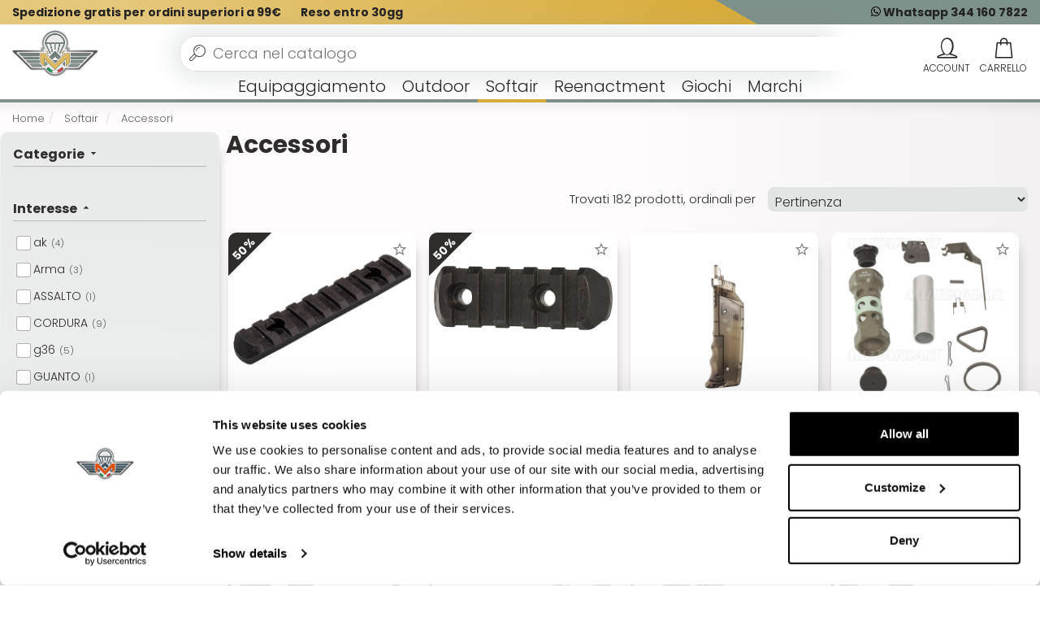

--- FILE ---
content_type: text/html; charset=utf-8
request_url: https://www.militaria.it/accessori-fucili-softair/
body_size: 16735
content:

<!DOCTYPE html><html xmlns="https://www.w3.org/1999/xhtml" lang="it"><head lang="it"><title>
	Accessori   Militaria
</title><!--[if lt IE 7]><html class="no-js lt-ie9 lt-ie8 lt-ie7 " lang="it"><![endif]--> <!--[if IE 7]><html class="no-js lt-ie9 lt-ie8 ie7" lang="it"><![endif]--> <!--[if IE 8]><html class="no-js lt-ie9 ie8" lang="it"><![endif]--> <!--[if gt IE 8]><html class="no-js ie9" lang="it"><![endif]--><meta charset="utf-8" /><link rel="preload" href="/content/fonts/poppins-v15-latin-700.woff2" as="font" type="font/woff2" crossorigin><link rel="preload" href="/content/fonts/poppins-v15-latin-300.woff2" as="font" type="font/woff2" crossorigin><link rel="preload" href="/content/fonts/icomoon.woff2?2u2op6" as="font" type="font/woff2" crossorigin><link rel="apple-touch-icon" sizes="180x180" href="/apple-touch-icon.png"><link rel="icon" type="image/png" sizes="32x32" href="/favicon-32x32.png"><link rel="icon" type="image/png" sizes="16x16" href="/favicon-16x16.png"><link rel="manifest" href="/site.webmanifest"><link rel="mask-icon" href="/safari-pinned-tab.svg" color="#2f709b"><meta name="msapplication-TileColor" content="#ffffff"><meta name="theme-color" content="#ffffff"><meta http-equiv="Content-type" content="text/html;charset=UTF-8"/><meta name="viewport" content="width=device-width, initial-scale=1, user-scalable=no"/><meta name="revisit-after" content="7 days"/><script>var prodotto='';</script><link rel="stylesheet" type="text/css" href="/content/bootstrap/bootstrap.min.css?v=0.7558"/><meta name='robots' content='index, follow, max-image-preview:large, max-snippet:-1, max-video-preview:-1' />  <!-- Sito realizzato con la piattaforma BitHub - www.bithub.it --> <meta name="generator" content="BitHub Custom Shop by bithub.it" />  <meta name="built-with" content="BitHub Custom Shop - bithub.it" />  <meta name="bithub-id" content="bithub-client-002" /><script>const clid = "ARLebFEdZXzg_3M0RYWHoGw9SrOG6_9Y3kLXVU3zie_1qsKsjC5me3TMGsmAq5Vbjvk3XzphH77M7Z9X";</script><link rel="canonical" href="https://www.militaria.it/accessori-fucili-softair/"/><meta name="description" content="In questa pagina troverai i migliori prodotti della  accessori fucili softair in vendita on-line su Militaria, spedizione gratuita, scopri le offerte.	" /><meta name="keywords" content="Accessori" /></head><body itemscope itemtype="https://schema.org/WebPage" class="scripter catalogo"><div class="navbar yamm navbar-default" id=navigal role=navigation><div class="fixednav it"><div class="cf clearfix rigauno"><div class=container-fluid><div class="col-xs-9 informations"><ul class="nav navbar-nav"><li class="hidden-xs "><a rel=nofollow href=/it/pages/spedizioni.html>Spedizione gratis per ordini superiori a 99€</a></li><li class=hidden-xs><a rel=nofollow href=/it/pages/spedizioni.html>Reso entro 30gg</a></li></ul></div><div class="col-xs-3 assistenza"><ul class="nav navbar-nav"><li><a rel=nofollow href=https://wa.me/00393441607822><img width=12 data-src=/img/whatsapp.svg style=margin-top:-5px; /> Whatsapp 344 160 7822</a></li></ul></div></div></div><div class=secondariga><div class=container-fluid><div class="navbar-header logomenu"><button title=menu class="hamburger hamburger--spin menucloser" type=button id=menucloser><span class=hamburger-box><span class=hamburger-inner></span></span></button><div class=navbar-brand><div id=mainlogo><div><a href=/ id=logoim title="Logo Biovegan"><img alt="Logo Militaria" width=244 height=80 src=/logo.svg itemprop=logo title="shop online articoli militari" /></a></div></div></div></div><div class=mencontainer><div class="rigamenu container-fluid"><ul class="nav navbar-nav genere"  id="menufull"><li class="dropdownflevel" id="navplace-EQU"><a class="dropdown-toggle wait aprimob" data-toggle="dropdown" href="/equipaggiamento/" title="Equipaggiamento">Equipaggiamento</a><div class="dropdown-menu flevel"><ul class="lista"><li class="importante visible-xs tutto"><a class="dropdown-toggle wait aprimob" data-toggle="dropdown" href="/equipaggiamento/" id="navplace-EQU" title="Equipaggiamento">Vedi tutto...</a></li><li class="dropdown"><a class="aprimob" href="/abbigliamento-militare/" title="Abbigliamento Militare">Abbigliamento Militare</a><div class="dropdown-menu"><ul class="list-unstyled c3menu"><li class="importante visible-xs tutto"><a class="aprimob" href="/abbigliamento-militare/" title="Abbigliamento Militare">Vedi tutto...</a></li><li><a href="/baschi-militari/" title="Baschi Militari">Baschi Militari</a></li><li><a href="/camicie-militari/" title="Camicie Militari">Camicie Militari</a></li><li><a href="/cappelli-militari/" title="Cappelli Militari">Cappelli Militari</a></li><li><a href="/cinture-militari/" title="Cinte Militari">Cinte Militari</a></li><li><a href="/felpe-militari/" title="Felpe Militari">Felpe Militari</a></li><li><a href="/ghillie-suit/" title="Ghillie Suit Sniper">Ghillie Suit Sniper</a></li><li><a href="/giacche-militari/" title="Giacche Militari">Giacche Militari</a></li><li><a href="/giubbotti-militari/" title="Giubbotti Militari">Giubbotti Militari</a></li><li><a href="/intimo-militare/" title="Intimo Militare">Intimo Militare</a></li><li><a href="/jungla/" title="Jungla Militari">Jungla Militari</a></li><li><a href="/maglioni-militari/" title="Maglioni Militari">Maglioni Militari</a></li><li><a href="/mimetiche-militari/" title="Mimetiche Complete">Mimetiche Complete</a></li><li><a href="/pantaloncini-militari/" title="Pantaloncini Militari">Pantaloncini Militari</a></li><li><a href="/pantaloni-militari/" title="Pantaloni Militari">Pantaloni Militari</a></li><li><a href="/parka-militari/" title="Parka Militari">Parka Militari</a></li><li><a href="/passamontagna-militari/" title="Passamontagna Militari">Passamontagna Militari</a></li><li><a href="/pile-militari/" title="Pile Militari">Pile Militari</a></li><li><a href="/polo-militari/" title="Polo Militari">Polo Militari</a></li><li><a href="/poncho-militari/" title="Poncho Militari">Poncho Militari</a></li><li><a href="/softshell/" title="Softshell Militari">Softshell Militari</a></li><li><a href="/tshirt-militari/" title="T-Shirt Militari">T-Shirt Militari</a></li><li><a href="/tute-militari/" title="Tute Militari Intere">Tute Militari Intere</a></li></ul></div></li><li><div class="dropdown"><a class="aprimob" href="/calzature-e-anfibi/" title="Calzature e Anfibi">Calzature e Anfibi</a><div class="dropdown-menu"><ul class="list-unstyled c3menu"><li class="importante visible-xs tutto"><a class="aprimob" href="/calzature-e-anfibi/" title="Calzature e Anfibi">Vedi tutto...</a></li><li><a href="/accessori-calzature/" title="Accessori">Accessori</a></li><li><a href="/anfibi-militari/" title="Anfibi Militari">Anfibi Militari</a></li><li><a href="/ghette-militari/" title="Ghette">Ghette</a></li><li><a href="/scarpe-militari/" title="Scarpe">Scarpe</a></li></ul></div></div><div class="dropdown"><a class="aprimob" href="/protezioni/" title="Protezioni">Protezioni</a><div class="dropdown-menu"><ul class="list-unstyled c3menu"><li class="importante visible-xs tutto"><a class="aprimob" href="/protezioni/" title="Protezioni">Vedi tutto...</a></li><li><a href="/elmetti-militari/" title="Elmetti Militari">Elmetti Militari</a></li><li><a href="/ginocchiere-e-gomitiere/" title="Ginocchiere e Gomitiere">Ginocchiere e Gomitiere</a></li><li><a href="/guanti-militari/" title="Guanti Militari">Guanti Militari</a></li><li><a href="/maschere-softair/" title="Maschere Softair">Maschere Softair</a></li><li><a href="/occhiali-e-maschere/" title="Occhialoni Militari">Occhialoni Militari</a></li><li><a href="/telini-militari/" title="Telini Militari">Telini Militari</a></li></ul></div></div></li><li><div class="dropdown"><a class="aprimob" href="/abbigliamento-tattico/" title="Abbigliamento Tattico">Abbigliamento Tattico</a><div class="dropdown-menu"><ul class="list-unstyled c3menu"><li class="importante visible-xs tutto"><a class="aprimob" href="/abbigliamento-tattico/" title="Abbigliamento Tattico">Vedi tutto...</a></li><li><a href="/borsoni-militari/" title="Borsoni Militari">Borsoni Militari</a></li><li><a href="/cinghie-militari/" title="Cinghie Militari">Cinghie Militari</a></li><li><a href="/cinturoni-militari/" title="Cinturoni Militari">Cinturoni Militari</a></li><li><a href="/fondine-cosciali/" title="Cosciali Militari">Cosciali Militari</a></li><li><a href="/fondine-per-pistole/" title="Fondine Militari">Fondine Militari</a></li><li><a href="/gibernaggi/" title="Gibernaggi">Gibernaggi</a></li><li><a href="/gilet-tattici/" title="Gilet Tattici">Gilet Tattici</a></li><li><a href="/tasche-tattiche/" title="Tasche Tattiche">Tasche Tattiche</a></li><li><a href="/zaini-militari/" title="Zaini Militari">Zaini Militari</a></li></ul></div></div></li><li><div class="dropdown"><a class="aprimob" href="/articoli-militari/" title="Articoli Militari">Articoli Militari</a><div class="dropdown-menu"><ul class="list-unstyled c3menu"><li class="importante visible-xs tutto"><a class="aprimob" href="/articoli-militari/" title="Articoli Militari">Vedi tutto...</a></li><li><a href="/camouflage/" title="Camouflage">Camouflage</a></li><li><a href="/casse-militari/" title="Casse Militari">Casse Militari</a></li><li><a href="/cura-delle-armi/" title="Cura delle Armi">Cura delle Armi</a></li><li><a href="/piastrine-militari/" title="Dog Tag Piastrine Militari">Dog Tag Piastrine Militari</a></li><li><a href="/maschere-antigas/" title="Maschere Antigas">Maschere Antigas</a></li><li><a href="/pale-militari/" title="Pale Militari">Pale Militari</a></li><li><a href="/portachiavi-militari/" title="Portachiavi Militari">Portachiavi Militari</a></li><li><a href="/reti-mimetiche/" title="Reti Mimetiche">Reti Mimetiche</a></li><li><a href="/sciarpe-militari/" title="Sciarpe Militari">Sciarpe Militari</a></li><li><a href="/sicurezza/" title="Sicurezza">Sicurezza</a></li><li><a href="/autodifesa-spray-peperoncino/" title="autodifesa spray peperoncino">Autodifesa e spray al peperoncino</a></li><li><a href="/vernici-militari/" title="Vernici Militari">Vernici Militari</a></li></ul></div></div><div class="dropdown"><a class="aprimob" href="/distintivi-e-bandiere/" title="Distintivi e Bandiere">Distintivi e Bandiere</a><div class="dropdown-menu"><ul class="list-unstyled c3menu"><li class="importante visible-xs tutto"><a class="aprimob" href="/distintivi-e-bandiere/" title="Distintivi e Bandiere">Vedi tutto...</a></li><li><a href="/bandiere/" title="Bandiere">Bandiere</a></li><li><a href="/distintivi-militari-metallo/" title="Metallo">Metallo</a></li><li><a href="/patch-militari/" title="Patch">Patch</a></li></ul></div></div></li><li><div class="dropdown"><a href="/cd-musicali-militaria/" title="Cd Musicali Militaria">Cd Musicali Militaria</a></div></li></ul></div></li><li class="dropdownflevel" id="navplace-OUT"><a class="dropdown-toggle wait aprimob" data-toggle="dropdown" href="/tutto-outdoor/" title="Outdoor">Outdoor</a><div class="dropdown-menu flevel"><ul class="lista"><li class="importante visible-xs tutto"><a class="dropdown-toggle wait aprimob" data-toggle="dropdown" href="/tutto-outdoor/" id="navplace-OUT" title="Outdoor">Vedi tutto...</a></li><li class="dropdown"><a class="aprimob" href="/outdoor/" title="Outdoor">Outdoor</a><div class="dropdown-menu"><ul class="list-unstyled c3menu"><li class="importante visible-xs tutto"><a class="aprimob" href="/outdoor/" title="Outdoor">Vedi tutto...</a></li><li><a href="/accessori-caccia/" title="Accessori">Accessori</a></li><li><a href="/acqua/" title="Acqua">Acqua</a></li><li><a href="/borracce-e-set-idratazione/" title="Borracce e set idratazione">Borracce e set idratazione</a></li><li><a href="/borsoni-militari/" title="Borsoni Militari">Borsoni Militari</a></li><li><a href="/bussole/" title="Bussole">Bussole</a></li><li><a href="/corde-militari-paracord/" title="Corde e paracord">Corde e paracord</a></li><li><a href="/fischietti/" title="Fischietti">Fischietti</a></li><li><a href="/fuoco/" title="Fuoco">Fuoco</a></li><li><a href="/igiene-e-comfort/" title="Igiene e Comfort">Igiene e Comfort</a></li><li><a href="/orologi/" title="Orologi">Orologi</a></li><li><a href="/set-da-campo/" title="Set da Campo">Set da Campo</a></li><li><a href="/survival/" title="Survival">Survival</a></li><li><a href="/tende-e-sacchi-a-pelo/" title="Tende e Sacchi a pelo">Tende e Sacchi a pelo</a></li><li><a href="/vari/" title="Vari">Vari</a></li><li><a href="/zaini-militari/" title="Zaini Militari">Zaini Militari</a></li></ul></div></li><li><div class="dropdown"><a class="aprimob" href="/coltelli/" title="Coltelli e Multiuso">Coltelli e Multiuso</a><div class="dropdown-menu"><ul class="list-unstyled c3menu"><li class="importante visible-xs tutto"><a class="aprimob" href="/coltelli/" title="Coltelli e Multiuso">Vedi tutto...</a></li><li><a href="/accessori-coltelli/" title="Accessori">Accessori</a></li><li><a href="/coltelli-militari/" title="Coltelli Militari">Coltelli Militari</a></li><li><a href="/coltelli-survival/" title="Coltelli Survival">Coltelli Survival</a></li><li><a href="/machete/" title="Machete">Machete</a></li><li><a href="/multiuso/" title="Multiuso">Multiuso</a></li><li><a href="/pugnali-militari/" title="Pugnali Militari">Pugnali Militari</a></li><li><a href="/scuri/" title="Scuri">Scuri</a></li></ul></div></div></li><li><div class="dropdown"><a class="aprimob" href="/ottiche-e-red-dot/" title="Coltelli e Multiuso">Ottiche e Red Dot</a><div class="dropdown-menu"><ul class="list-unstyled c3menu"><li class="importante visible-xs tutto"><a class="aprimob" href="/ottiche-e-red-dot/" title="Ottiche e Red Dot">Vedi tutto...</a></li><li><a href="/binocoli/" title="Binocoli e Vari">Binocoli e Vari</a></li><li><a href="/laser/" title="Laser">Laser</a></li><li><a href="/ottiche-sniper/" title="Ottiche Sniper">Ottiche Sniper</a></li><li><a href="/punto-rosso/" title="Punto Rosso">Punto Rosso</a></li></ul></div></div><div class="dropdown"><a href="/fionde/" title="Fionde">Fionde</a></div><div class="dropdown"><a href="/scacciacani/" title="Scacciacani">Scacciacani</a></div></li><li><div class="dropdown"><a class="aprimob" href="/torce-e-rilevatori/" title="Torce e Rilevatori">Torce e Rilevatori</a><div class="dropdown-menu"><ul class="list-unstyled c3menu"><li class="importante visible-xs tutto"><a class="aprimob" href="/torce-e-rilevatori/" title="Torce e Rilevatori">Vedi tutto...</a></li><li><a href="/accessori-e-ricambi/" title="Accessori e Ricambi">Accessori e Ricambi</a></li><li><a href="/strobo-e-speciali/" title="Strobo e Speciali">Strobo e Speciali</a></li><li><a href="/torce/" title="Torce">Torce</a></li></ul></div></div></li><li><div class="dropdown"><a class="aprimob" href="/lpd-e-gps/" title="LPD e GPS">LPD e GPS</a><div class="dropdown-menu"><ul class="list-unstyled c3menu"><li class="importante visible-xs tutto"><a class="aprimob" href="/lpd-e-gps/" title="LPD e GPS">Vedi tutto...</a></li><li><a href="/accessori-lpd-e-gps/" title="Accessori">Accessori</a></li><li><a href="/radio-e-gps/" title="Radio e GPS">Radio e GPS</a></li></ul></div></div><div class="dropdown"><a href="/articoli-vari/" title="Articoli Militari">Altri Articoli</a></div></li></ul></div></li><li class="dropdownflevel attivo" id="navplace-SOF"><a class="dropdown-toggle wait aprimob" data-toggle="dropdown" href="/tutto-softair/" title="Softair">Softair</a><div class="dropdown-menu flevel"><ul class="lista"><li class="importante visible-xs tutto"><a class="dropdown-toggle wait aprimob" data-toggle="dropdown" href="/tutto-softair/" id="navplace-SOF" title="Softair">Vedi tutto...</a></li><li class="dropdown"><a class="aprimob" href="/accessori-fucili-softair/" title="Accessori">Accessori</a><div class="dropdown-menu"><ul class="list-unstyled c3menu"><li class="importante visible-xs tutto"><a class="aprimob" href="/accessori-fucili-softair/" title="Accessori">Vedi tutto...</a></li><li><a href="/anelli-e-slitte/" title="Anelli e Slitte">Anelli e Slitte</a></li><li><a href="/caricatori/" title="Caricatori">Caricatori</a></li><li><a href="/custodie/" title="Custodie">Custodie</a></li><li><a href="/granate-e-lanciagranate/" title="Granate e Lanciagranate">Granate e Lanciagranate</a></li><li><a href="/maniglie/" title="Maniglie">Maniglie</a></li><li><a href="/manutenzione-fucili-softair/" title="Manutenzione">Manutenzione</a></li><li><a href="/parti-esterne/" title="Parti Esterne">Parti Esterne</a></li><li><a href="/parti-interne/" title="Parti Interne">Parti Interne</a></li><li><a href="/portabatteria/" title="Portabatteria">Portabatteria</a></li><li><a href="/silenziatori/" title="Silenziatori">Silenziatori</a></li></ul></div></li><li class="dropdown"><a class="aprimob" href="/batterie-softair/" title="Batterie Softair">Batterie Softair</a><div class="dropdown-menu"><ul class="list-unstyled c3menu"><li class="importante visible-xs tutto"><a class="aprimob" href="/batterie-softair/" title="Batterie Softair">Vedi tutto...</a></li><li><a href="/accessori-batterie-softair/" title="Accessori">Accessori</a></li><li><a href="/batterie-standard/" title="Batterie Standard">Batterie Standard</a></li><li><a href="/custom-type/" title="Custom Type">Custom Type</a></li><li><a href="/lipo/" title="Lipo">Lipo</a></li><li><a href="/mini-stilo-type/" title="Mini / Stilo Type">Mini / Stilo Type</a></li></ul></div></li><li class="dropdown"><a class="aprimob" href="/fucili-softair/" title="Fucili Softair">Fucili Softair</a><div class="dropdown-menu"><ul class="list-unstyled c3menu"><li class="importante visible-xs tutto"><a class="aprimob" href="/fucili-softair/" title="Fucili Softair">Vedi tutto...</a></li><li><a href="/fucili-elettrici/" title="Fucili Elettrici">Fucili Elettrici</a></li><li><a href="/fucili-molla-gas/" title="Fucili Molla/Gas">Fucili Molla/Gas</a></li><li><a href="/fucili-sniper/" title="Fucili Sniper">Fucili Sniper</a></li><li><a href="/mitragliatrici/" title="Mitragliatrici">Mitragliatrici</a></li></ul></div></li><li class="dropdown"><a class="aprimob" href="/pallini-softair/" title="Pallini Softair">Pallini Softair</a><div class="dropdown-menu"><ul class="list-unstyled c3menu"><li class="importante visible-xs tutto"><a class="aprimob" href="/pallini-softair/" title="Pallini Softair">Vedi tutto...</a></li><li><a href="/altri-proietti/" title="Altri Proietti">Altri Proietti</a></li><li><a href="/bb-0.12-grammi/" title="BB 0.12 grammi">BB 0.12 grammi</a></li><li><a href="/bb-0.20-grammi/" title="BB 0.20 grammi">BB 0.20 grammi</a></li><li><a href="/bb-0.23-grammi/" title="BB 0.23 grammi">BB 0.23 grammi</a></li><li><a href="/bb-0.25-grammi/" title="BB 0.25 grammi">BB 0.25 grammi</a></li><li><a href="/bb-0.30-grammi/" title="BB 0.30 grammi">BB 0.30 grammi</a></li><li><a href="/bb-special/" title="BB Special">BB Special</a></li><li><a href="/confezioni-offerta/" title="Confezioni Offerta">Confezioni Offerta</a></li><li><a href="/porta-pallini/" title="Porta Pallini">Porta Pallini</a></li></ul></div></li><li class="dropdown"><a class="aprimob" href="/pistole-softair/" title="Pistole Softair">Pistole Softair</a><div class="dropdown-menu"><ul class="list-unstyled c3menu"><li class="importante visible-xs tutto"><a class="aprimob" href="/pistole-softair/" title="Pistole Softair">Vedi tutto...</a></li><li><a href="/bersagli/" title="Bersagli">Bersagli</a></li><li><a href="/caricatori-e-accessori/" title="Caricatori e Accessori">Caricatori e Accessori</a></li><li><a href="/pistole-a-gas-co2/" title="Pistole a Gas / Co2">Pistole a Gas / Co2</a></li><li><a href="/pistole-a-molla/" title="Pistole a Molla">Pistole a Molla</a></li><li><a href="/pistole-elettriche/" title="Pistole Elettriche">Pistole Elettriche</a></li></ul></div></li></ul></div></li><li class="dropdownflevel" id="navplace-REE"><a class="dropdown-toggle wait aprimob" data-toggle="dropdown" href="/reenactment/" title="Reenactment">Reenactment</a><div class="dropdown-menu flevel"><ul class="lista"><li class="importante visible-xs tutto"><a class="aprimob" href="/reenactment/" title="Reenactment">Vedi tutto...</a></li><li><a class="soli" href="/abbigliamento-reenactment/" title="Abbigliamento">Abbigliamento<small>Giacche,tute e pantaloni</small></a></li><li><a class="soli" href="/abbigliamento-militare-usa-originale/" title="Abbigliamento surplus militare usa wwii">Abbigliamento USA<small>Reenactment Americano</small></a></li><li><a class="soli" href="/abbigliamento-militare-germania-originale/" title="Abbigliamento WWII Germania">Abbigliamento Tedesco<small>Reenactment Germania</small></a></li><li><a class="soli" href="/abbigliamento-militare-italiano-originale/" title="Abbigliamento Militara WWII Italia">Abbigliamento Italiano<small>Reenactment Italiano</small></a></li><li><a class="soli" href="/accessori-reenactment/" title="Accessori">Accessori<small>Mostrine,bretelle, torce etc..</small></a></li><li><a class="soli" href="/armi/" title="Armi">Armi<small>Armi storiche</small></a></li><li><a class="soli" href="/bandiere-reenactment/" title="Bandiere">Bandiere<small>Bandiere storiche</small></a></li><li><a class="soli" href="/calzature-reenactment/" title="Calzature">Calzature<small>Anfibi WWII e calzature storiche</small></a></li><li><a class="soli" href="/cinte-e-spallacci/" title="Cinte e Spallacci">Cinte e Spallacci<small>Cinturoni, gibernaggi storici</small></a></li><li><a class="soli" href="/copricapo/" title="Copricapo">Copricapo<small>Berretti, bustine, caschi, tese ... </small></a></li><li><a class="soli" href="/distintivi-e-patch/" title="Distintivi e Patch">Distintivi e Patch<small>Distintivi storici</small></a></li><li><a class="soli" href="/elmetti/" title="Elmetti">Elmetti<small>Elemetti storici dalla WWI in su</small></a></li><li><a class="soli" href="/fondine/" title="Fondine">Fondine<small>Fondine storiche in pelle</small></a></li><li><a class="soli" href="/gavette-e-borracce/" title="Gavette e Borracce">Gavette e Borracce<small>Gavette storiche originali</small></a></li><li><a class="soli" href="/giberne-e-tasche/" title="Giberne e Tasche">Giberne e Tasche<small>Abbigliamento tattico storico</small></a></li></ul></div></li><li class="dropdownflevel" id="navplace-giochi"><a class="dropdown-toggle wait" data-toggle="dropdown" href="/mattoncini-stile-lego-militari/" title="Mattoncini Sluban">Giochi</a></li><li class="dropdownflevel" id="navplace-brand"><a href="javascript:void(0);" data-toggle="dropdown" class="dropdown-toggle aprimob" id="navplace-PROMO">Marchi</a><div class="dropdown-menu flevel flexd"><ul class="lista colonna"><li class="importante strong">I più richiesti del mese</li><li><a href="/bcb"  title="BCB" >BCB</a></li><li><a href="/defcon5"  title="Defcon5" >Defcon5</a></li><li><a href="/element"  title="ELEMENT" >Element</a></li><li><a href="/fosco"  title="Fosco" >Fosco</a></li><li><a href="/ics"  title="ICS" >ICS</a></li><li><a href="/kubotan"  title="Kubotan" >Kubotan</a></li><li><a href="/mfh"  title="MFH" >MFH</a></li><li><a href="/mil-tec"  title="MIL-TEC" >MIL-TEC</a></li><li><a href="/sluban"  title="sluban" >Sluban</a></li><li><a href="/virginia"  title="Virginia" >Virginia</a></li></ul><div id="tuttibrand"><div class="containerabs"><div class="indice"><b>1-A-B</b><ul><li><a href="/1o1"  title="1O1" >1O1 Inc</a></li><li><a href="/albainox"  title="Albainox" >Albainox</a></li><li><a href="/barnett"  title="Barnett" >Barnett</a></li><li><a href="/bcb"  title="BCB" >BCB</a></li><li><a href="/blackwater"  title="BlackWater" >BlackWater</a></li></ul></div><div class="indice"><b>C-D-E</b><ul><li><a href="/caa"  title="CAA" >CAA</a></li><li><a href="/classic-army"  title="classic-army" >Classic Army</a></li><li><a href="/cold-steel"  title="Cold-Steel" >Cold Steel</a></li><li><a href="/defcon5"  title="Defcon5" >Defcon5</a></li><li><a href="/denix"  title="Denix" >Denix</a></li><li><a href="/element"  title="ELEMENT" >Element</a></li></ul></div><div class="indice"><b>F</b><ul><li><a href="/favour"  title="Favour" >Favour</a></li><li><a href="/fosco"  title="Fosco" >Fosco</a></li><li><a href="/fox"  title="FOX" >FOX</a></li></ul></div><div class="indice"><b>G-I</b><ul><li><a href="/gg"  title="GG" >G&amp;G</a></li><li><a href="/gamo"  title="Gamo" >Gamo</a></li><li><a href="/gerber"  title="Gerber" >Gerber</a></li><li><a href="/guarder"  title="GUARDER" >Guarder</a></li><li><a href="/ics"  title="ICS" >ICS</a></li></ul></div><div class="indice"><b>K-L</b><ul><li><a href="/kingarms"  title="KINGARMS" >King Arms</a></li><li><a href="/konus"  title="Konus" >Konus</a></li><li><a href="/kubotan"  title="Kubotan" >Kubotan</a></li><li><a href="/leatherman"  title="Leatherman" >Leatherman</a></li><li><a href="/led-lenser"  title="LED-LENSER" >LED LENSER</a></li></ul></div><div class="indice"><b>M</b><ul><li><a href="/marui"  title="MARUI" >Marui</a></li><li><a href="/mechanix"  title="Mechanix" >Mechanix</a></li><li><a href="/mfh"  title="MFH" >MFH</a></li><li><a href="/midland"  title="Midland" >Midland</a></li><li><a href="/mil-tec"  title="MIL-TEC" >MIL-TEC</a></li><li><a href="/modify"  title="Modify" >Modify</a></li><li><a href="/morakniv"  title="Morakniv" >Morakniv</a></li></ul></div><div class="indice"><b>N-R</b><ul><li><a href="/nite-ize"  title="Nite-Ize" >Nite Ize</a></li><li><a href="/radar"  title="Radar" >Radar</a></li><li><a href="/royal"  title="ROYAL" >Royal</a></li><li><a href="/rui"  title="RUI" >RUI</a></li></ul></div><div class="indice"><b>S-U</b><ul><li><a href="/sluban"  title="sluban" >Sluban</a></li><li><a href="/sogfari"  title="SOGfari" >SOGfari</a></li><li><a href="/swissarms"  title="SWISSARMS" >SWISS ARMS</a></li><li><a href="/systema"  title="SYSTEMA" >Systema</a></li><li><a href="/umarex"  title="Umarex" >Umarex</a></li></ul></div><div class="indice"><b>V-W</b><ul><li><a href="/victorinox"  title="Victorinox" >Victorinox</a></li><li><a href="/virginia"  title="Virginia" >Virginia</a></li><li><a href="/wildo"  title="WILDO" >WILDO</a></li></ul></div></div></div></div></li><li class="visible-sm visible-xs dropdown "><a title="account" class="dropdown-toggle"  href="/my.aspx"><i class="fa fa-user"></i> Account</a></li><li class="visible-sm visible-xs dropdown "><a  class="dropdown-toggle" href="/my.aspx?f=whislist"><i class="fa fa-fire"></i> Wishlist</a></li><li class="visible-sm visible-xs dropdown "><a  class="dropdown-toggle" href="/cart.aspx"><i class="fa fa-shopping-basket"></i> Carrello</a></li><li class="visible-sm visible-xs dropdown "><a  class="dropdown-toggle" href="/signin.aspx?f=logout"><i class="fas fa-sign-out-alt"></i> Log Out</a></li></ul></div></div><div class="navbar-collapse collapse"><div id=barracerca itemscope="" itemtype=https://schema.org/WebSite><i class="closericerca fa fa-times"></i><meta itemprop=url content=www.militaria.it/ /><form id=ricercasito action=/prodotti_-.html autocomplete=off method=get class="form-inline headersearch" role=form itemprop=potentialAction itemscope="" itemtype=https://schema.org/SearchAction><input autocomplete=false name=hidden type=text style=display:none; /><meta itemprop=target content="www.militaria.it/prodotti_-.html?q={search_term_string}" /><meta itemprop=query-input content="required name=search_term_string" /><div class="input-group speech"><label for=qsearch class=hidden>cerca</label><input type=search inputmode=search class=form-control placeholder="Cerca nel catalogo" id=qsearch name=q autocomplete=off value="" /><img width=14 height=20 alt=dettatura src=/img/microphone-solid.svg onclick=startDictation() /><span class="input-group-btn wait" id=bottonecerca><button title=cerca type=submit class="btn btn-primary normal fa fa-search"></button></span></div><ul class="dropdown-menu yamm-content" id=searchres></ul></form><div id=mobileres></div></div></div><ul class=navbar-header id=contr><li><a rel=nofollow id=iconacarrello href=/cart.aspx title=carrello data-toggle=dropdown class="dropdown-toggle navbar-toggle sempre"><span class="fas fa-shopping-basket" data-tot=CARRELLO></span><span id=infomincart class="hidden">0</span></a></li><li><a type=button title=cerca rel=nofollow class="navbar-toggle collapsed menucloser nowait"><span class="fa fa-search" id=searchmobile></span></a></li><li class="dropdown nojs yamm-fw tooltip-d openmenu"><a rel="nofollow" id="logmenu" href="/signin.aspx?f=login" data-toggle="dropdown" title="Account Utente" class="dropdown-toggle navbar-toggle sempre"><span id="statologin"><span class="fa fa-user"></span></span></a></li></ul></div></div></div><a onclick=window.scrollTo(0,0) id=scrollasu><img src=/img/up-arrow.svg alt="torna su" width=50 height=50 /></a></div><div id=bgff></div><div id=ricercares class=container-fluid></div><input id=finericerca type=hidden value=0/ /><script>var menuattivo='';var _currency='&euro;';var _lingua='it';var apifb='605525943847782';var _utente='._.XXX';var wishlist=[];var loggato=false;</script><div class="container-fluid fill "><ol class="breadcrumb " itemscope itemtype="http://schema.org/BreadcrumbList" ><li itemprop="itemListElement" itemscope itemtype="http://schema.org/ListItem"><a  itemtype="http://schema.org/Thing"itemprop="item" href="https://www.militaria.it/"><span itemprop="name">Home</span></a><meta itemprop="position" content="1" /></li><li itemprop="itemListElement" itemscope itemtype="http://schema.org/ListItem"> <a itemtype="http://schema.org/Thing" itemprop="item"   href="/tutto-softair/"   data-type="SOF" title="Softair"><span itemprop="name">Softair </span></a><meta itemprop="position" content="2" /></li><li itemprop="itemListElement" itemscope itemtype="http://schema.org/ListItem"> <a  itemtype="http://schema.org/Thing" itemprop="item"   href="/accessori-fucili-softair/"   data-type="SOF" title="Accessori"><span itemprop="name">Accessori </span></a><meta itemprop="position" content="3" /></li></ol><div class="row-fluid relative"><div id="columnleft" class="fixed hidden-xs hidden-sm nojs">
	<span class="visible-sm visible-xs fa fa-times pull-right"></span><div class="filternav"><div class="rimozione"></div></div>
</div><div id="content" class="filler listaprods it">
	<meta itemprop="mainContentOfPage" content="true"/><main><div id="maincontent">
		    <div> </div><div id="catalogolist" class="col-xs-12 prodesc">
			<h1>Accessori  </h1>
		</div><form method="post" action="?" id="form1">
		<div class="aspNetHidden">
		<input type="hidden" name="__VIEWSTATE" id="__VIEWSTATE" value="3kqT/igtDS8alQHQ+bmFBciG37dRXdwN727O12WuHhKwsaDNamgzsctDvBEacECT+n9Mx8Iq/l8pGrO7/Nk4uVsiHuwcSA8zALg+sumai10=" />
		</div>

		<div class="aspNetHidden">

			<input type="hidden" name="__VIEWSTATEGENERATOR" id="__VIEWSTATEGENERATOR" value="3C7241B8" />
			<input type="hidden" name="__EVENTVALIDATION" id="__EVENTVALIDATION" value="4SpYD7SwCLi1oUszOgUAzGExRyMoppzWHIcuM6Q2S3Q5EiM4ID2nbz02V9wdxrQZDjB1jNvo6n3Ccc296ZEkrTp5gqIB/XZT9K97rmltNoQtlYNBSqfY91guj7uW3t3MmtpN8bonH3/VrpfzzwuOwktgafNuq1INhXt6IxdjWKv2GGOaOSBfu2wF42n3JNAzuTkTfII78Va+SP5DXWlwDw==" />
		</div>		<div class="product-filter prodotti"><span id="mobilefiltershow" class="btn btn-default pull-left"><i class="fas fa-filter"></i> Filtri</span>        <div class="form-group filtricat"><span class="hidden-xs">Trovati 182 prodotti, ordinali per</span><select name="selectorder" id="selectorder" class="sort_navigatorsel form-control">
			<option value="1" data-sort="data-prodprice" data-order="desc">Prezzo Basso</option>
			<option value="2" data-sort="data-prodprice" data-order="asc">Prezzo Alto</option>
			<option value="3" data-sort="data-prodname" data-order="desc">Nome A-Z</option>
			<option value="4" data-sort="data-prodname" data-order="asc">Nome Z-A</option>
			<option selected="selected" value="5" data-sort="data-popol" data-order="asc">Pertinenza</option>

		</select>   </div></div>           <script>var _theurl='https://www.militaria.it/accessori-fucili-softair/';var _ricerca=''; fromzero=0</script><div id="list_catalogo"><div class=" panel-body box-product clearfix prodotti" id="prodcontainer"><div class="prodottos col-xs-6 col-sm-4 col-md-3 col-lg-3"><div><i id="wi13995" class="fa fa-heart preferito" onclick="showtipo(event,'13995','it','wish')" ></i><a  title="genuine moe polymer rail" href="/genuine-moe-polymer-rail.htm"><div class="image" ><span class="ribbon"><span>50%</span></span><img class="lazy loaded"  src="/img/imgload.svg" data-kappa="mil-01082015071.jpg" data-src="/cache/mil-01082015071.jpg-450-450/genuine-moe-polymer-rail.jpg" width="250" height="250" alt="genuine moe polymer rail" title="genuine moe polymer rail" ></div><div class="prcontainer noline"><div class="frow"><div class="rate"><i class="far fa-star"></i><i class="far fa-star"></i><i class="far fa-star"></i><i class="far fa-star"></i><i class="far fa-star"></i></div></div><div class="frow pro"><div class="name">Genuine Moe Polymer Rail</div><div class="desccorta nuovo proddispo"><ul class='vari'><li>Varie Taglie</li></ul></div><div class="price">&euro; <span>2.45</span> <s>&euro; 4.90</s></div></div></div></a><span onclick="showtipo(event,'genuine-moe-polymer-rail','it')" class="pradd fa fa-shopping-cart"></span></div></div><div class="prodottos col-xs-6 col-sm-4 col-md-3 col-lg-3"><div><i id="wi8245" class="fa fa-heart preferito" onclick="showtipo(event,'8245','it','wish')" ></i><a  title="moe rail sections magpul" href="/moe-rail-sections-magpul.htm"><div class="image" ><span class="ribbon"><span>50%</span></span><img class="lazy loaded"  src="/img/imgload.svg" data-kappa="701201342.jpg" data-src="/cache/701201342.jpg-450-450/moe-rail-sections-magpul.jpg" width="250" height="250" alt="moe rail sections magpul" title="moe rail sections magpul" ></div><div class="prcontainer noline"><div class="frow"><div class="rate"><i class="fa fa-star"></i><i class="fa fa-star"></i><i class="fa fa-star"></i><i class="fa fa-star"></i><i class="fa fa-star"></i><small>(2)</small></div></div><div class="frow pro"><div class="name">Moe Rail Sections</div><div class="desccorta nuovo proddispo"><ul class='vari'><li>80mm</li><li>100mm</li></ul></div><div class="price">&euro; <span>4.00</span> <s>&euro; 8.00</s></div></div></div></a><span onclick="showtipo(event,'moe-rail-sections-magpul','it')" class="pradd fa fa-shopping-cart"></span></div></div><div class="prodottos col-xs-6 col-sm-4 col-md-3 col-lg-3"><div><i id="wi22443" class="fa fa-heart preferito" onclick="add2cart_catalogo('22443','','',false,1,'bb-loader-150bb','3.50','wish')"></i><a  title="bb loader 150bb" href="/bb-loader-150bb.htm"><div class="image" ><img class="lazy loaded"  src="/img/imgload.svg" data-kappa="img_1696938006_22443.jpg" data-src="/cache/img_1696938006_22443.jpg-450-450/bb-loader-150bb.jpg" width="250" height="250" alt="bb loader 150bb" title="bb loader 150bb" ></div><div class="prcontainer noline"><div class="frow"><div class="rate"><i class="far fa-star"></i><i class="far fa-star"></i><i class="far fa-star"></i><i class="far fa-star"></i><i class="far fa-star"></i></div></div><div class="frow pro"><div class="name">BB Loader 150BB</div><div class="desccorta nuovo proddispo"></div><div class="price">&euro; <span>3.50</span></div></div></div></a><span class="pradd fa fa-shopping-cart" onclick="add2cart_catalogo('22443','','',false,1,'bb-loader-150bb','3.50')"></span></div></div><div class="prodottos col-xs-6 col-sm-4 col-md-3 col-lg-3"><div><i id="wi5771" class="fa fa-heart preferito" onclick="add2cart_catalogo('5771','','',false,1,'m84-stun-granade-flash-bang-replica','25.00','wish')"></i><a  title="m84 stun granade flash bang replica" href="/m84-stun-granade-flash-bang-replica.htm"><div class="image" ><img class="lazy loaded"  src="/img/imgload.svg" data-kappa="img_6903.jpg" data-src="/cache/img_6903.jpg-450-450/m84-stun-granade-flash-bang-replica.jpg" width="250" height="250" alt="m84 stun granade flash bang replica" title="m84 stun granade flash bang replica" ></div><div class="prcontainer noline"><div class="frow"><div class="rate"><i class="far fa-star"></i><i class="far fa-star"></i><i class="far fa-star"></i><i class="far fa-star"></i><i class="far fa-star"></i></div></div><div class="frow pro"><div class="name">M84 Stun Granade Flash Bang</div><div class="desccorta nuovo proddispo"></div><div class="price">&euro; <span>25.00</span></div></div></div></a><span class="pradd fa fa-shopping-cart" onclick="add2cart_catalogo('5771','','',false,1,'m84-stun-granade-flash-bang-replica','25.00')"></span></div></div><div class="prodottos col-xs-6 col-sm-4 col-md-3 col-lg-3"><div><i id="wi11813" class="fa fa-heart preferito" onclick="add2cart_catalogo('11813','','',false,1,'set-coprislitte-nero-ergolok','4.45','wish')"></i><a  title="set coprislitte nero ergolok" href="/set-coprislitte-nero-ergolok.htm"><div class="image" ><span class="ribbon"><span>50%</span></span><img class="lazy loaded"  src="/img/imgload.svg" data-kappa="052713mil36.jpg" data-src="/cache/052713mil36.jpg-450-450/set-coprislitte-nero-ergolok.jpg" width="250" height="250" alt="set coprislitte nero ergolok" title="set coprislitte nero ergolok" ></div><div class="prcontainer noline"><div class="frow"><div class="rate"><i class="fa fa-star"></i><i class="fa fa-star"></i><i class="fa fa-star"></i><i class="fa fa-star"></i><i class="fa fa-star"></i><small>(1)</small></div></div><div class="frow pro"><div class="name">Set Coprislitte Nero</div><div class="desccorta nuovo proddispo"></div><div class="price">&euro; <span>4.45</span> <s>&euro; 8.90</s></div></div></div></a><span class="pradd fa fa-shopping-cart" onclick="add2cart_catalogo('11813','','',false,1,'set-coprislitte-nero-ergolok','4.45')"></span></div></div><div class="prodottos col-xs-6 col-sm-4 col-md-3 col-lg-3"><div><i id="wi3939" class="fa fa-heart preferito" onclick="add2cart_catalogo('3939','','',false,1,'bipiede-assault-mkk2-in-metallo','11.00','wish')"></i><a  title="bipiede assault mkk2 in metallo" href="/bipiede-assault-mkk2-in-metallo.htm"><div class="image" ><span class="ribbon"><span>50%</span></span><img class="lazy loaded"  src="/img/imgload.svg" data-kappa="p1140219.jpg" data-src="/cache/p1140219.jpg-450-450/bipiede-assault-mkk2-in-metallo.jpg" width="250" height="250" alt="bipiede assault mkk2 in metallo" title="bipiede assault mkk2 in metallo" ></div><div class="prcontainer noline"><div class="frow"><div class="rate"><i class="fa fa-star"></i><i class="fa fa-star"></i><i class="fa fa-star"></i><i class="fa fa-star"></i><i class="fa fa-star-half-alt"></i><small>(1)</small></div></div><div class="frow pro"><div class="name">Bipiede Assault Mkk2</div><div class="desccorta nuovo proddispo"></div><div class="price">&euro; <span>11.00</span> <s>&euro; 22.00</s></div></div></div></a><span class="pradd fa fa-shopping-cart" onclick="add2cart_catalogo('3939','','',false,1,'bipiede-assault-mkk2-in-metallo','11.00')"></span></div></div><div class="prodottos col-xs-6 col-sm-4 col-md-3 col-lg-3"><div><i id="wi5321" class="fa fa-heart preferito" onclick="add2cart_catalogo('5321','','',false,1,'rail-cover-verde-od-element','6.00','wish')"></i><a  title="rail cover verde od element" href="/rail-cover-verde-od-element.htm"><div class="image" ><span class="ribbon"><span>50%</span></span><img class="lazy loaded"  src="/img/imgload.svg" data-kappa="img_3828.jpg" data-src="/cache/img_3828.jpg-450-450/rail-cover-verde-od-element.jpg" width="250" height="250" alt="rail cover verde od element" title="rail cover verde od element" ></div><div class="prcontainer noline"><div class="frow"><div class="rate"><i class="fa fa-star"></i><i class="fa fa-star"></i><i class="fa fa-star"></i><i class="fa fa-star"></i><i class="far fa-star"></i><small>(1)</small></div></div><div class="frow pro"><div class="name">Rail Cover Verde Od</div><div class="desccorta nuovo proddispo"></div><div class="price">&euro; <span>6.00</span> <s>&euro; 12.00</s></div></div></div></a><span class="pradd fa fa-shopping-cart" onclick="add2cart_catalogo('5321','','',false,1,'rail-cover-verde-od-element','6.00')"></span></div></div><div class="prodottos col-xs-6 col-sm-4 col-md-3 col-lg-3"><div><i id="wi3048" class="fa fa-heart preferito" onclick="add2cart_catalogo('3048','','',false,1,'bipiede-in-metallo-utg','23.25','wish')"></i><a  title="bipiede in metallo utg" href="/bipiede-in-metallo-utg.htm"><div class="image" ><span class="ribbon"><span>50%</span></span><img class="lazy loaded"  src="/img/imgload.svg" data-kappa="p1100800.jpg" data-src="/cache/p1100800.jpg-450-450/bipiede-in-metallo-utg.jpg" width="250" height="250" alt="bipiede in metallo utg" title="bipiede in metallo utg" ></div><div class="prcontainer noline"><div class="frow"><div class="rate"><i class="fa fa-star"></i><i class="fa fa-star"></i><i class="fa fa-star"></i><i class="far fa-star"></i><i class="far fa-star"></i><small>(1)</small></div></div><div class="frow pro"><div class="name">Bipiede In Metallo</div><div class="desccorta nuovo proddispo"></div><div class="price">&euro; <span>23.25</span> <s>&euro; 46.50</s></div></div></div></a><span class="pradd fa fa-shopping-cart" onclick="add2cart_catalogo('3048','','',false,1,'bipiede-in-metallo-utg','23.25')"></span></div></div><div class="prodottos col-xs-6 col-sm-4 col-md-3 col-lg-3"><div><i id="wi16994" class="fa fa-heart preferito" onclick="add2cart_catalogo('16994','','',false,1,'moschettone-portafucile','2.95','wish')"></i><a  title="moschettone portafucile" href="/moschettone-portafucile.htm"><div class="image" ><span class="ribbon"><span>50%</span></span><img class="lazy loaded"  src="/img/imgload.svg" data-kappa="mil_20170307019.jpg" data-src="/cache/mil_20170307019.jpg-450-450/moschettone-portafucile.jpg" width="250" height="250" alt="moschettone portafucile" title="moschettone portafucile" ></div><div class="prcontainer noline"><div class="frow"><div class="rate"><i class="far fa-star"></i><i class="far fa-star"></i><i class="far fa-star"></i><i class="far fa-star"></i><i class="far fa-star"></i></div></div><div class="frow pro"><div class="name">Moschettone Portafucile</div><div class="desccorta nuovo proddispo"></div><div class="price">&euro; <span>2.95</span> <s>&euro; 5.90</s></div></div></div></a><span class="pradd fa fa-shopping-cart" onclick="add2cart_catalogo('16994','','',false,1,'moschettone-portafucile','2.95')"></span></div></div><div class="prodottos col-xs-6 col-sm-4 col-md-3 col-lg-3"><div><i id="wi17224" class="fa fa-heart preferito" onclick="add2cart_catalogo('17224','','',false,1,'attacco-cinghia-frontale','9.50','wish')"></i><a  title="attacco cinghia frontale" href="/attacco-cinghia-frontale.htm"><div class="image" ><span class="ribbon"><span>50%</span></span><img class="lazy loaded"  src="/img/imgload.svg" data-kappa="EMLC05.jpg" data-src="/cache/EMLC05.jpg-450-450/attacco-cinghia-frontale.jpg" width="250" height="250" alt="attacco cinghia frontale" title="attacco cinghia frontale" ></div><div class="prcontainer noline"><div class="frow"><div class="rate"><i class="far fa-star"></i><i class="far fa-star"></i><i class="far fa-star"></i><i class="far fa-star"></i><i class="far fa-star"></i></div></div><div class="frow pro"><div class="name">Attacco Cinghia Frontale</div><div class="desccorta nuovo proddispo"></div><div class="price">&euro; <span>9.50</span> <s>&euro; 19.00</s></div></div></div></a><span class="pradd fa fa-shopping-cart" onclick="add2cart_catalogo('17224','','',false,1,'attacco-cinghia-frontale','9.50')"></span></div></div><div class="prodottos col-xs-6 col-sm-4 col-md-3 col-lg-3"><div><i id="wi17244" class="fa fa-heart preferito" onclick="add2cart_catalogo('17244','','',false,1,'copri-rail-foliage','2.45','wish')"></i><a  title="copri rail foliage" href="/copri-rail-foliage.htm"><div class="image" ><span class="ribbon"><span>50%</span></span><img class="lazy loaded"  src="/img/imgload.svg" data-kappa="LKK09.jpg" data-src="/cache/LKK09.jpg-450-450/copri-rail-foliage.jpg" width="250" height="250" alt="copri rail foliage" title="copri rail foliage" ></div><div class="prcontainer noline"><div class="frow"><div class="rate"><i class="far fa-star"></i><i class="far fa-star"></i><i class="far fa-star"></i><i class="far fa-star"></i><i class="far fa-star"></i></div></div><div class="frow pro"><div class="name">Copri Rail Foliage</div><div class="desccorta nuovo proddispo"></div><div class="price">&euro; <span>2.45</span> <s>&euro; 4.90</s></div></div></div></a><span class="pradd fa fa-shopping-cart" onclick="add2cart_catalogo('17244','','',false,1,'copri-rail-foliage','2.45')"></span></div></div><div class="prodottos col-xs-6 col-sm-4 col-md-3 col-lg-3"><div><i id="wi17246" class="fa fa-heart preferito" onclick="add2cart_catalogo('17246','','',false,1,'set-copri-rail','3.95','wish')"></i><a  title="set copri rail" href="/set-copri-rail.htm"><div class="image" ><span class="ribbon"><span>50%</span></span><img class="lazy loaded"  src="/img/imgload.svg" data-kappa="LKK11.jpg" data-src="/cache/LKK11.jpg-450-450/set-copri-rail.jpg" width="250" height="250" alt="set copri rail" title="set copri rail" ></div><div class="prcontainer noline"><div class="frow"><div class="rate"><i class="far fa-star"></i><i class="far fa-star"></i><i class="far fa-star"></i><i class="far fa-star"></i><i class="far fa-star"></i></div></div><div class="frow pro"><div class="name">Set Copri Rail</div><div class="desccorta nuovo proddispo"></div><div class="price">&euro; <span>3.95</span> <s>&euro; 7.90</s></div></div></div></a><span class="pradd fa fa-shopping-cart" onclick="add2cart_catalogo('17246','','',false,1,'set-copri-rail','3.95')"></span></div></div></div><div class="row"><div class="col-xs-12 text-center pager"><a id="moreprods" class="btn btn-default nowait next btn-lg" onclick="altriprodotti()">VEDI ALTRI PRODOTTI</a></div></div></div>    </form>
	</div></main>
</div><div class="clear"></div><div class="hide"><span id="s0"></span><span id="s1"></span></div></div></div><script type="application/ld+json"> {   "@context": "http://schema.org/",   "@type": "WebPage",   "url": "https://www.militaria.it/accessori-fucili-softair/", "mainEntity":{"@context":"http://schema.org","@type":"OfferCatalog",  "name": "Accessori   Militaria",   "url": "https://www.militaria.it/accessori-fucili-softair/",         "numberOfItems":12,  "itemListElement":[   {                "@type":"Product","description":"genuine moe polymer rail","sku":"13995", "gtin13":"KE82",                "url":"https://www.militaria.it/genuine-moe-polymer-rail.htm",  "review": {     "@type": "Review",     "reviewRating": {       "@type": "Rating",       "ratingValue": "5",       "bestRating": "5"     }, "author": {       "@type": "Organization",       "name": "Militaria"     }},                 "name":"genuine moe polymer rail",                "image":"/cache/mil-01082015071.jpg-450-450/genuine-moe-polymer-rail.jpg",                "brand":"",                "offers":{   "seller": {       "@type": "Organization",       "name": "capello"     },                "url":"https://www.militaria.it/genuine-moe-polymer-rail.htm","itemCondition": "https://schema.org/NewCondition","@type": "Offer","price":2.45,"priceCurrency":"EUR","availability":"http://schema.org/InStock"}}, {                "@type":"Product","description":"moe rail sections magpul","sku":"8245", "gtin13":"NR186",                "url":"https://www.militaria.it/moe-rail-sections-magpul.htm",  "review": {     "@type": "Review",     "reviewRating": {       "@type": "Rating",       "ratingValue": "5",       "bestRating": "5"     }, "author": {       "@type": "Organization",       "name": "Militaria"     }},                 "name":"moe rail sections magpul",                "image":"/cache/701201342.jpg-450-450/moe-rail-sections-magpul.jpg",                "brand":"",                "offers":{   "seller": {       "@type": "Organization",       "name": "capello"     },                "url":"https://www.militaria.it/moe-rail-sections-magpul.htm","itemCondition": "https://schema.org/NewCondition","@type": "Offer","price":4.00,"priceCurrency":"EUR","availability":"http://schema.org/InStock"}}, {                "@type":"Product","description":"bb loader 150bb","sku":"22443", "gtin13":"COD103",                "url":"https://www.militaria.it/bb-loader-150bb.htm",  "review": {     "@type": "Review",     "reviewRating": {       "@type": "Rating",       "ratingValue": "5",       "bestRating": "5"     }, "author": {       "@type": "Organization",       "name": "Militaria"     }},                 "name":"bb loader 150bb",                "image":"/cache/img_1696938006_22443.jpg-450-450/bb-loader-150bb.jpg",                "brand":"",                "offers":{   "seller": {       "@type": "Organization",       "name": "capello"     },                "url":"https://www.militaria.it/bb-loader-150bb.htm","itemCondition": "https://schema.org/NewCondition","@type": "Offer","price":3.50,"priceCurrency":"EUR","availability":"http://schema.org/InStock"}}, {                "@type":"Product","description":"m84 stun granade flash bang replica","sku":"5771", "gtin13":"PR772",                "url":"https://www.militaria.it/m84-stun-granade-flash-bang-replica.htm",  "review": {     "@type": "Review",     "reviewRating": {       "@type": "Rating",       "ratingValue": "5",       "bestRating": "5"     }, "author": {       "@type": "Organization",       "name": "Militaria"     }},                 "name":"m84 stun granade flash bang replica",                "image":"/cache/img_6903.jpg-450-450/m84-stun-granade-flash-bang-replica.jpg",                "brand":"",                "offers":{   "seller": {       "@type": "Organization",       "name": "capello"     },                "url":"https://www.militaria.it/m84-stun-granade-flash-bang-replica.htm","itemCondition": "https://schema.org/NewCondition","@type": "Offer","price":25.00,"priceCurrency":"EUR","availability":"http://schema.org/InStock"}}, {                "@type":"Product","description":"set coprislitte nero ergolok","sku":"11813", "gtin13":"NR580",                "url":"https://www.militaria.it/set-coprislitte-nero-ergolok.htm",  "review": {     "@type": "Review",     "reviewRating": {       "@type": "Rating",       "ratingValue": "5",       "bestRating": "5"     }, "author": {       "@type": "Organization",       "name": "Militaria"     }},                 "name":"set coprislitte nero ergolok",                "image":"/cache/052713mil36.jpg-450-450/set-coprislitte-nero-ergolok.jpg",                "brand":"Element",                "offers":{   "seller": {       "@type": "Organization",       "name": "capello"     },                "url":"https://www.militaria.it/set-coprislitte-nero-ergolok.htm","itemCondition": "https://schema.org/NewCondition","@type": "Offer","price":4.45,"priceCurrency":"EUR","availability":"http://schema.org/InStock"}}, {                "@type":"Product","description":"bipiede assault mkk2 in metallo","sku":"3939", "gtin13":"AD440D",                "url":"https://www.militaria.it/bipiede-assault-mkk2-in-metallo.htm",  "review": {     "@type": "Review",     "reviewRating": {       "@type": "Rating",       "ratingValue": "5",       "bestRating": "5"     }, "author": {       "@type": "Organization",       "name": "Militaria"     }},                 "name":"bipiede assault mkk2 in metallo",                "image":"/cache/p1140219.jpg-450-450/bipiede-assault-mkk2-in-metallo.jpg",                "brand":"",                "offers":{   "seller": {       "@type": "Organization",       "name": "capello"     },                "url":"https://www.militaria.it/bipiede-assault-mkk2-in-metallo.htm","itemCondition": "https://schema.org/NewCondition","@type": "Offer","price":11.00,"priceCurrency":"EUR","availability":"http://schema.org/InStock"}}, {                "@type":"Product","description":"rail cover verde od element","sku":"5321", "gtin13":"PR456",                "url":"https://www.militaria.it/rail-cover-verde-od-element.htm",  "review": {     "@type": "Review",     "reviewRating": {       "@type": "Rating",       "ratingValue": "4",       "bestRating": "5"     }, "author": {       "@type": "Organization",       "name": "Militaria"     }},                 "name":"rail cover verde od element",                "image":"/cache/img_3828.jpg-450-450/rail-cover-verde-od-element.jpg",                "brand":"Element",                "offers":{   "seller": {       "@type": "Organization",       "name": "capello"     },                "url":"https://www.militaria.it/rail-cover-verde-od-element.htm","itemCondition": "https://schema.org/NewCondition","@type": "Offer","price":6.00,"priceCurrency":"EUR","availability":"http://schema.org/InStock"}}, {                "@type":"Product","description":"bipiede in metallo utg","sku":"3048", "gtin13":"M3800AD",                "url":"https://www.militaria.it/bipiede-in-metallo-utg.htm",  "review": {     "@type": "Review",     "reviewRating": {       "@type": "Rating",       "ratingValue": "3",       "bestRating": "5"     }, "author": {       "@type": "Organization",       "name": "Militaria"     }},                 "name":"bipiede in metallo utg",                "image":"/cache/p1100800.jpg-450-450/bipiede-in-metallo-utg.jpg",                "brand":"",                "offers":{   "seller": {       "@type": "Organization",       "name": "capello"     },                "url":"https://www.militaria.it/bipiede-in-metallo-utg.htm","itemCondition": "https://schema.org/NewCondition","@type": "Offer","price":23.25,"priceCurrency":"EUR","availability":"http://schema.org/InStock"}}, {                "@type":"Product","description":"moschettone portafucile","sku":"16994", "gtin13":"GD92",                "url":"https://www.militaria.it/moschettone-portafucile.htm",  "review": {     "@type": "Review",     "reviewRating": {       "@type": "Rating",       "ratingValue": "5",       "bestRating": "5"     }, "author": {       "@type": "Organization",       "name": "Militaria"     }},                 "name":"moschettone portafucile",                "image":"/cache/mil_20170307019.jpg-450-450/moschettone-portafucile.jpg",                "brand":"",                "offers":{   "seller": {       "@type": "Organization",       "name": "capello"     },                "url":"https://www.militaria.it/moschettone-portafucile.htm","itemCondition": "https://schema.org/NewCondition","@type": "Offer","price":2.95,"priceCurrency":"EUR","availability":"http://schema.org/InStock"}}, {                "@type":"Product","description":"attacco cinghia frontale","sku":"17224", "gtin13":"BL84",                "url":"https://www.militaria.it/attacco-cinghia-frontale.htm",  "review": {     "@type": "Review",     "reviewRating": {       "@type": "Rating",       "ratingValue": "5",       "bestRating": "5"     }, "author": {       "@type": "Organization",       "name": "Militaria"     }},                 "name":"attacco cinghia frontale",                "image":"/cache/EMLC05.jpg-450-450/attacco-cinghia-frontale.jpg",                "brand":"",                "offers":{   "seller": {       "@type": "Organization",       "name": "capello"     },                "url":"https://www.militaria.it/attacco-cinghia-frontale.htm","itemCondition": "https://schema.org/NewCondition","@type": "Offer","price":9.50,"priceCurrency":"EUR","availability":"http://schema.org/InStock"}}, {                "@type":"Product","description":"copri rail foliage","sku":"17244", "gtin13":"RTS35",                "url":"https://www.militaria.it/copri-rail-foliage.htm",  "review": {     "@type": "Review",     "reviewRating": {       "@type": "Rating",       "ratingValue": "5",       "bestRating": "5"     }, "author": {       "@type": "Organization",       "name": "Militaria"     }},                 "name":"copri rail foliage",                "image":"/cache/LKK09.jpg-450-450/copri-rail-foliage.jpg",                "brand":"",                "offers":{   "seller": {       "@type": "Organization",       "name": "capello"     },                "url":"https://www.militaria.it/copri-rail-foliage.htm","itemCondition": "https://schema.org/NewCondition","@type": "Offer","price":2.45,"priceCurrency":"EUR","availability":"http://schema.org/InStock"}}, {                "@type":"Product","description":"set copri rail","sku":"17246", "gtin13":"RTS03",                "url":"https://www.militaria.it/set-copri-rail.htm",  "review": {     "@type": "Review",     "reviewRating": {       "@type": "Rating",       "ratingValue": "5",       "bestRating": "5"     }, "author": {       "@type": "Organization",       "name": "Militaria"     }},                 "name":"set copri rail",                "image":"/cache/LKK11.jpg-450-450/set-copri-rail.jpg",                "brand":"",                "offers":{   "seller": {       "@type": "Organization",       "name": "capello"     },                "url":"https://www.militaria.it/set-copri-rail.htm","itemCondition": "https://schema.org/NewCondition","@type": "Offer","price":3.95,"priceCurrency":"EUR","availability":"http://schema.org/InStock"}}]}} </script> <footer class="footer sfondogrigioscuro"><div id=footer1 class=container-fluid><div class="col-xs-12 col-md-3 col-sm-6"><p class=rossofnd>Pagine e info utili</p><ul class=list-unstyled><li><a href=/pages/chisiamo.html rel=nofollow>Su di noi</a></li><li><a href=/pages/condizioni-di-vendita.html#cdvl rel=nofollow>Condizioni di Vendita</a></li><li><a href=/pages/garanzia.html rel=nofollow>Garanzia</a></li><li><a href=/pages/privacy.html rel=nofollow>La Privacy</a></li><li><a href=/pages/aiuto.html rel=nofollow>Tutte le pagine di Aiuto</a></li><li><a href=/cookies.aspx rel=nofollow>Cookies</a></li><li><a href=/contact.aspx rel=nofollow>Contatti</a></li><li><a href=/pages/resi.html rel=nofollow>Reso in 30gg</a></li></ul></div><div class="col-xs-12 col-md-3 col-sm-6"><p class=rossofnd>Assistenza Clienti ( lunedì-venerdì 9:00-17:30 )</p><ul class=list-unstyled><li><img data-src=/img/whatsapp.svg width=15 /> <i class="fa fa-mobile"></i> <a rel=nofollow href=https://wa.me/00393518102118>351 810 2118 - Chiamate e messaggi</a></li><li><img data-src=/img/whatsapp.svg width=15 /> <a rel=nofollow href=https://wa.me/00393441607822>344 16 07 822 - solo messaggi</a></li><li><i class="fa fa-envelope"></i> <a rel=nofollow href=mailto:ordini@militaria.it>ordini@militaria.it</a></li></ul></div><div class="col-xs-12 col-md-3 col-sm-6"><p class=rossofnd>Militaria.it - Agger srl</p><ul class=list-unstyled><li><span>viale Pieralisi 2A, 60030 Monsano (AN)<br /> P.IVA 02419950429</span></li><li><a href=https://consumer-redress.ec.europa.eu/index_it rel=nofollow>ODR</a></li></ul><br /><strong>Pagamenti Sicuri</strong><br /> <img width=231 height=92 data-src=/img/carte-accettate.png alt="carte accettate" /></div><div class="col-xs-12 col-md-3 col-sm-6"><p class=rossofnd>Costi di spedizione</p><ul class=list-unstyled><li><span><b>GRATIS</b> per ordini superiori a 99 €</span></li><li><span>5€ per ordini da 0-1 kg</span></li><li><span>7,5€ per ordini da 1-3 kg</span></li><li><span>10,5€ per ordini da oltre 3 kg</span></li></ul><div><img width=52 height=46 data-src=/img/brt.png alt="corriere brt" /><br /><span>Consegna rapida 24/48h!</span></div><div><strong>Social</strong><ul class=sociallinks><li><a class=nowait title=facebook rel="nofollow noreferrer noopener" href=https://www.facebook.com/militaria.softair/ target=_blank><img alt=facebook src=/social/social-fb.svg /></a></li><li><a class=nowait title=youtube rel="nofollow noreferrer noopener" href="https://www.youtube.com/channel/UCEh1RQ8aG5LYfKZhgg6g9BA?sub_confirmation=1" target=_blank><img alt=youtube src=/social/social-youtube.svg /></a></li><li><a class=nowait title=instagram rel="nofollow noreferrer noopener" href=https://www.instagram.com/militaria.it/ target=_blank><img alt=instagram src=/social/social-instagram.svg /></a></li></ul><ul class=sociallinks><li><a title=pinterest rel="nofollow noreferrer noopener" class=nowait href=https://it.pinterest.com/Militaria/ target=_blank><img alt=pinterest src=/social/social-pinterest.svg /></a></li><li><a class=nowait title=skype rel="nofollow noreferrer noopener" href=skype:softair-shop><img alt=skype src=/social/social-skype.svg /></a></li><li><a class=nowait title=twitter rel="nofollow noreferrer noopener" href=https://twitter.com/Militaria_it target=_blank><img alt=twitter src=/social/social-twitter.svg /></a></li></ul></div></div></div><div class=bianco><div id=footer2 class=container-fluid><div class="col-sm-12 font-size-10 text-center">Agger srl PIVA: 02419950429 PEC: agger@legalmail.it</div></div></div></footer><ul class=dropdown-menu id=cart><li id=cartloader></li></ul><div id=dispocatalogo class=catalogo></div><script type="text/javascript" src="/js/global.min.js?v=1.3465"  data-cookieconsent="tecnical"></script><div class="exitpopup_bg"></div><div class="exitsvg"><svg class="ldi-igf6j3" width="180px"  height="180px"  xmlns="http://www.w3.org/2000/svg" xmlns:xlink="http://www.w3.org/1999/xlink" viewBox="0 0 100 100" preserveAspectRatio="xMidYMid" style="background: none;"><!--?xml version="1.0" encoding="utf-8"?--><!--Generator: Adobe Illustrator 21.0.0, SVG Export Plug-In . SVG Version: 6.00 Build 0)--><svg version="1.1" id="Layer_1" xmlns="http://www.w3.org/2000/svg" xmlns:xlink="http://www.w3.org/1999/xlink" x="0px" y="0px" viewBox="0 0 100 100" style="transform-origin: 50px 50px 0px;" xml:space="preserve"><g style="transform-origin: 50px 50px 0px; transform: scale(1);"><g style="transform-origin: 50px 50px 0px;"><style type="text/css" class="ld ld-fade" style="transform-origin: 50px 50px 0px; animation-duration: 0.8s; animation-delay: -0.8s;">.st0{fill:#F4E6C8;} .st1{opacity:0.8;fill:#849B87;} .st2{fill:#D65A62;} .st3{fill:#E15C64;} .st4{fill:#F47E5F;} .st5{fill:#F7B26A;} .st6{fill:#FEE8A2;} .st7{fill:#ACBD81;} .st8{fill:#F5E169;} .st9{fill:#F0AF6B;} .st10{fill:#EA7C60;} .st11{fill:#A8B980;} .st12{fill:#829985;} .st13{fill:#798AAE;} .st14{fill:#8672A7;} .st15{fill:#CC5960;} .st16{fill:#E17A5F;} .st17{fill:#849B87;} .st18{opacity:0.8;fill:#E15C64;} .st19{opacity:0.8;fill:#F7B26A;} .st20{fill:#79A5B5;} .st21{opacity:0.8;fill:#79A5B4;} .st22{fill:#666766;}</style><g class="ld ld-fade" style="transform-origin: 50px 50px 0px; animation-duration: 0.8s; animation-delay: -0.738462s;"><circle class="st2" cx="20" cy="50" r="10" fill="#000000" style="fill: rgb(0, 0, 0);"></circle></g><g class="ld ld-fade" style="transform-origin: 50px 50px 0px; animation-duration: 0.8s; animation-delay: -0.676923s;"><circle class="st10" cx="50" cy="50" r="10" fill="#000000" style="fill: rgb(0, 0, 0);"></circle></g><g class="ld ld-fade" style="transform-origin: 50px 50px 0px; animation-duration: 0.8s; animation-delay: -0.615385s;"><circle class="st9" cx="80" cy="50" r="10" fill="#000000" style="fill: rgb(0, 0, 0);"></circle></g><metadata xmlns:d="https://loading.io/stock/" class="ld ld-fade" style="transform-origin: 50px 50px 0px; animation-duration: 0.8s; animation-delay: -0.553846s;"><d:name class="ld ld-fade" style="transform-origin: 50px 50px 0px; animation-duration: 0.8s; animation-delay: -0.492308s;">ellipse</d:name><d:tags class="ld ld-fade" style="transform-origin: 50px 50px 0px; animation-duration: 0.8s; animation-delay: -0.430769s;">dot,point,circle,waiting,typing,sending,message,ellipse,spinner</d:tags><d:license class="ld ld-fade" style="transform-origin: 50px 50px 0px; animation-duration: 0.8s; animation-delay: -0.369231s;">cc-by</d:license><d:slug class="ld ld-fade" style="transform-origin: 50px 50px 0px; animation-duration: 0.8s; animation-delay: -0.307692s;">igf6j3</d:slug></metadata></g></g><style type="text/css" class="ld ld-fade" style="transform-origin: 50px 50px 0px; animation-duration: 0.8s; animation-delay: -0.246154s;">path,ellipse,circle,rect,polygon,polyline,line { stroke-width: 0; }@keyframes ld-fade {  0% {    opacity: 1;  }  100% {    opacity: 0;  }}@-webkit-keyframes ld-fade {  0% {    opacity: 1;  }  100% {    opacity: 0;  }}.ld.ld-fade {  -webkit-animation: ld-fade 1s infinite linear;  animation: ld-fade 1s infinite linear;}</style></svg></svg></div><script type='application/ld+json'>{"@context": "http://schema.org","@type": "LocalBusiness","name": "Militaria","url": "https://www.militaria.it/","image": "https://www.militaria.it/logo.svg",    "logo": "https://www.militaria.it/logo.svg","description": "","address": {"@type": "PostalAddress","streetAddress": "via pieralisi 2a","addressLocality": "Monsano","addressRegion": "an","postalCode": "60030","addressCountry": "Italy"},"geo": {"@type": "GeoCoordinates","latitude": "","longitude": ""},"hasMap": "","telephone": "+393518102118","legalName":"Agger srl","currenciesAccepted":"EUR","priceRange" : "1-999","openingHoursSpecification": [{"@type": "OpeningHoursSpecification","dayOfWeek": "Monday","opens": "09:00","closes": "20:00"},{"@type": "OpeningHoursSpecification","dayOfWeek": "Tuesday","opens": "09:00","closes": "20:00"},{"@type": "OpeningHoursSpecification","dayOfWeek": "Wednesday","opens": "09:00","closes": "20:00"},{"@type": "OpeningHoursSpecification","dayOfWeek": "Thursday","opens": "09:00","closes": "20:00"},{"@type": "OpeningHoursSpecification","dayOfWeek": "Friday","opens": "09:00","closes": "20:00"},{"@type": "OpeningHoursSpecification","dayOfWeek": "Saturday","opens": "09:00","closes": "20:00"}]}</script><script type="text/javascript" src="/js/products.min.js?v=13.15"  data-cookieconsent="tecnical"></script></body></html>

--- FILE ---
content_type: text/html; charset=utf-8
request_url: https://www.militaria.it/accessori-fucili-softair/.pager?&filtri=1&tipofiltro=desktop
body_size: 10789
content:
<span class="hidden" id="res-tit">182</span><strong  data-type="categorie" class="closed nomargin">Categorie <i class="fa fa-caret-up"></i></strong><ul data-type="categorie"  class="filtri hidden"><li class="maxcat"><a href="/tutto-softair/"><b>Softair</b></a></li></ul><strong class="" data-type="interesse">Interesse <i class="fa fa-caret-up"></i></strong><ul class="filtri " data-type="interesse"  ><li class=""><a  href="/accessori-fucili-softair__interesse--ak.html" title="accessori fucili softair  interesse ak"><input type="checkbox">ak <small>(4)</small><span class="checkmark"></span></a></li><li class=""><a  href="/accessori-fucili-softair__interesse--arma.html" title="accessori fucili softair  interesse Arma"><input type="checkbox">Arma <small>(3)</small><span class="checkmark"></span></a></li><li class=""><a  href="/accessori-fucili-softair__interesse--assalto.html" title="accessori fucili softair  interesse ASSALTO"><input type="checkbox">ASSALTO <small>(1)</small><span class="checkmark"></span></a></li><li class=""><a  href="/accessori-fucili-softair__interesse--cordura.html" title="accessori fucili softair  interesse CORDURA"><input type="checkbox">CORDURA <small>(9)</small><span class="checkmark"></span></a></li><li class=""><a  href="/accessori-fucili-softair__interesse--g36.html" title="accessori fucili softair  interesse g36"><input type="checkbox">g36 <small>(5)</small><span class="checkmark"></span></a></li><li class=""><a  href="/accessori-fucili-softair__interesse--guanto.html" title="accessori fucili softair  interesse GUANTO"><input type="checkbox">GUANTO <small>(1)</small><span class="checkmark"></span></a></li><li class=""><a  href="/accessori-fucili-softair__interesse--impermeabile.html" title="accessori fucili softair  interesse IMPERMEABILE"><input type="checkbox">IMPERMEABILE <small>(1)</small><span class="checkmark"></span></a></li><li class=""><a  href="/accessori-fucili-softair__interesse--maniglia.html" title="accessori fucili softair  interesse MANIGLIA"><input type="checkbox">MANIGLIA <small>(6)</small><span class="checkmark"></span></a></li><li class=""><a  href="/accessori-fucili-softair__interesse--molla.html" title="accessori fucili softair  interesse MOLLA"><input type="checkbox">MOLLA <small>(4)</small><span class="checkmark"></span></a></li><li class=""><a  href="/accessori-fucili-softair__interesse--mp5.html" title="accessori fucili softair  interesse mp5"><input type="checkbox">mp5 <small>(3)</small><span class="checkmark"></span></a></li><li class=""><a  href="/accessori-fucili-softair__interesse--sniper.html" title="accessori fucili softair  interesse SNIPER"><input type="checkbox">SNIPER <small>(3)</small><span class="checkmark"></span></a></li></ul><strong class="" data-type="mimetismo">Mimetismo <i class="fa fa-caret-up"></i></strong><ul class="filtri " data-type="mimetismo"  ><li class=""><a  href="/accessori-fucili-softair__mimetismo--multicam.html" title="accessori fucili softair  mimetismo multicam"><input type="checkbox">multicam <small>(1)</small><span class="checkmark"></span></a></li><li class=""><a  href="/accessori-fucili-softair__mimetismo--tan.html" title="accessori fucili softair  mimetismo tan"><input type="checkbox">tan <small>(3)</small><span class="checkmark"></span></a></li><li class=""><a  href="/accessori-fucili-softair__mimetismo--vegetato.html" title="accessori fucili softair  mimetismo vegetato"><input type="checkbox">vegetato <small>(3)</small><span class="checkmark"></span></a></li><li class=""><a  href="/accessori-fucili-softair__mimetismo--woodland.html" title="accessori fucili softair  mimetismo woodland"><input type="checkbox">woodland <small>(1)</small><span class="checkmark"></span></a></li></ul><strong class="" data-type="tipo">Tipo <i class="fa fa-caret-up"></i></strong><ul class="filtri " data-type="tipo"  ><li class=""><a  href="/accessori-fucili-softair__tipo--nuovo.html" title="accessori fucili softair  tipo Nuovo"><input type="checkbox">Nuovo <small>(3)</small><span class="checkmark"></span></a></li></ul><strong  data-type="taglia">Varianti <i class="fa fa-caret-up"></i></strong><ul class="filtri" data-type="taglia" ><li ><a href="https://www.militaria.it/accessori-fucili-softair/?taglia=100mm" title="accessori fucili softair  100mm"><input type="checkbox">100mm (1)<span class="checkmark"></span></a></li><li ><a href="https://www.militaria.it/accessori-fucili-softair/?taglia=115-mm" title="accessori fucili softair  115-mm"><input type="checkbox">115-mm (1)<span class="checkmark"></span></a></li><li ><a href="https://www.militaria.it/accessori-fucili-softair/?taglia=125-mm" title="accessori fucili softair  125-mm"><input type="checkbox">125-mm (1)<span class="checkmark"></span></a></li><li ><a href="https://www.militaria.it/accessori-fucili-softair/?taglia=140" title="accessori fucili softair  140"><input type="checkbox">140 (1)<span class="checkmark"></span></a></li><li ><a href="https://www.militaria.it/accessori-fucili-softair/?taglia=3-generazione" title="accessori fucili softair  3-generazione"><input type="checkbox">3-generazione (1)<span class="checkmark"></span></a></li><li ><a href="https://www.militaria.it/accessori-fucili-softair/?taglia=363" title="accessori fucili softair  363"><input type="checkbox">363 (1)<span class="checkmark"></span></a></li><li ><a href="https://www.militaria.it/accessori-fucili-softair/?taglia=65-mm-" title="accessori fucili softair  65-mm-"><input type="checkbox">65-mm- (1)<span class="checkmark"></span></a></li><li ><a href="https://www.militaria.it/accessori-fucili-softair/?taglia=80mm" title="accessori fucili softair  80mm"><input type="checkbox">80mm (1)<span class="checkmark"></span></a></li><li ><a href="https://www.militaria.it/accessori-fucili-softair/?taglia=85-mm" title="accessori fucili softair  85-mm"><input type="checkbox">85-mm (1)<span class="checkmark"></span></a></li><li ><a href="https://www.militaria.it/accessori-fucili-softair/?taglia=desert" title="accessori fucili softair  desert"><input type="checkbox">desert (1)<span class="checkmark"></span></a></li><li ><a href="https://www.militaria.it/accessori-fucili-softair/?taglia=mb04" title="accessori fucili softair  mb04"><input type="checkbox">mb04 (1)<span class="checkmark"></span></a></li><li ><a href="https://www.militaria.it/accessori-fucili-softair/?taglia=mb05" title="accessori fucili softair  mb05"><input type="checkbox">mb05 (1)<span class="checkmark"></span></a></li><li ><a href="https://www.militaria.it/accessori-fucili-softair/?taglia=mp5" title="accessori fucili softair  mp5"><input type="checkbox">mp5 (1)<span class="checkmark"></span></a></li><li ><a href="https://www.militaria.it/accessori-fucili-softair/?taglia=nero" title="accessori fucili softair  nero"><input type="checkbox">nero (1)<span class="checkmark"></span></a></li><li ><a href="https://www.militaria.it/accessori-fucili-softair/?taglia=pdw" title="accessori fucili softair  pdw"><input type="checkbox">pdw (1)<span class="checkmark"></span></a></li><li ><a href="https://www.militaria.it/accessori-fucili-softair/?taglia=verde" title="accessori fucili softair  verde"><input type="checkbox">verde (1)<span class="checkmark"></span></a></li></ul><strong class="" data-type="brand">Marca <i class="fa fa-caret-up"></i></strong><ul class="filtri " data-type="brand" ><li class=""><a title="accessori fucili softair 1O1 Inc" href="/accessori-fucili-softair_1o1/"><input type="checkbox">1O1 Inc <small>(1)</small><span class="checkmark"></span></a></li><li class=""><a title="accessori fucili softair CAA" href="/accessori-fucili-softair_caa/"><input type="checkbox">CAA <small>(1)</small><span class="checkmark"></span></a></li><li class=""><a title="accessori fucili softair Classic Army" href="/accessori-fucili-softair_classic-army/"><input type="checkbox">Classic Army <small>(19)</small><span class="checkmark"></span></a></li><li class=""><a title="accessori fucili softair Defcon5" href="/accessori-fucili-softair_defcon5/"><input type="checkbox">Defcon5 <small>(1)</small><span class="checkmark"></span></a></li><li class=""><a title="accessori fucili softair Element" href="/accessori-fucili-softair_element/"><input type="checkbox">Element <small>(13)</small><span class="checkmark"></span></a></li><li class=""><a title="accessori fucili softair G&amp;G" href="/accessori-fucili-softair_gg/"><input type="checkbox">G&amp;G <small>(4)</small><span class="checkmark"></span></a></li><li class=""><a title="accessori fucili softair Guarder" href="/accessori-fucili-softair_guarder/"><input type="checkbox">Guarder <small>(4)</small><span class="checkmark"></span></a></li><li class=""><a title="accessori fucili softair ICS" href="/accessori-fucili-softair_ics/"><input type="checkbox">ICS <small>(6)</small><span class="checkmark"></span></a></li><li class=""><a title="accessori fucili softair King Arms" href="/accessori-fucili-softair_kingarms/"><input type="checkbox">King Arms <small>(6)</small><span class="checkmark"></span></a></li><li class=""><a title="accessori fucili softair Marui" href="/accessori-fucili-softair_marui/"><input type="checkbox">Marui <small>(1)</small><span class="checkmark"></span></a></li><li class=""><a title="accessori fucili softair Modify" href="/accessori-fucili-softair_modify/"><input type="checkbox">Modify <small>(1)</small><span class="checkmark"></span></a></li><li class=""><a title="accessori fucili softair Royal" href="/accessori-fucili-softair_royal/"><input type="checkbox">Royal <small>(5)</small><span class="checkmark"></span></a></li><li class=""><a title="accessori fucili softair SWISS ARMS" href="/accessori-fucili-softair_swissarms/"><input type="checkbox">SWISS ARMS <small>(3)</small><span class="checkmark"></span></a></li><li class=""><a title="accessori fucili softair Systema" href="/accessori-fucili-softair_systema/"><input type="checkbox">Systema <small>(3)</small><span class="checkmark"></span></a></li></ul><strong data-type="prezzo"  class="">Prezzi <i class="fa fa-caret-up"></i></strong><ul class="filtri "  data-type="prezzo"><li><a rel="noindex nofollow" href="https://www.militaria.it/accessori-fucili-softair/?prezzo=0-3"><input type="checkbox" >0 - 3 <small> (23)</small><span class="checkmark"></span></a></li><li><a rel="noindex nofollow" href="https://www.militaria.it/accessori-fucili-softair/?prezzo=3-6"><input type="checkbox" >3 - 6 <small> (57)</small><span class="checkmark"></span></a></li><li><a rel="noindex nofollow" href="https://www.militaria.it/accessori-fucili-softair/?prezzo=6-9"><input type="checkbox" >6 - 9 <small> (48)</small><span class="checkmark"></span></a></li><li><a rel="noindex nofollow" href="https://www.militaria.it/accessori-fucili-softair/?prezzo=9-15"><input type="checkbox" >9 - 15 <small> (23)</small><span class="checkmark"></span></a></li><li><a rel="noindex nofollow" href="https://www.militaria.it/accessori-fucili-softair/?prezzo=15-50"><input type="checkbox" >15 - 50 <small> (28)</small><span class="checkmark"></span></a></li><li><a rel="noindex nofollow" href="https://www.militaria.it/accessori-fucili-softair/?prezzo=50-100"><input type="checkbox" >50 - 100 <small> (2)</small><span class="checkmark"></span></a></li></ul>

--- FILE ---
content_type: image/svg+xml
request_url: https://www.militaria.it/social/social-pinterest.svg
body_size: 547
content:
<?xml version="1.0" encoding="utf-8"?>
<!-- Generator: Adobe Illustrator 19.0.0, SVG Export Plug-In . SVG Version: 6.00 Build 0)  -->
<svg version="1.1" id="Livello_1" xmlns="http://www.w3.org/2000/svg" xmlns:xlink="http://www.w3.org/1999/xlink" x="0px" y="0px"
	 viewBox="0 0 50 50" style="enable-background:new 0 0 50 50;" xml:space="preserve">
<style type="text/css">
	.st0{fill-rule:evenodd;clip-rule:evenodd;fill:#E83E3D;}
</style>
<path id="XMLID_112_" class="st0" d="M22.6,32.6c0,0.1-0.1,0.3-0.1,0.4c-1.8,7.2-2,8.8-3.9,12.1c-0.9,1.6-1.9,3.1-3,4.5
	C15.4,49.8,15.3,50,15,50c-0.3-0.1-0.3-0.3-0.3-0.5c-0.3-2.2-0.5-4.4-0.4-6.6c0.1-2.9,0.5-3.9,4.2-19.5c0.1-0.2,0-0.4-0.1-0.7
	c-0.9-2.4-1.1-4.8-0.3-7.3c1.7-5.3,7.7-5.7,8.8-1.3c0.6,2.7-1.1,6.3-2.4,11.5c-1.1,4.3,4,7.4,8.4,4.2c4-2.9,5.6-9.9,5.3-14.9
	c-0.6-9.9-11.4-12-18.3-8.8c-7.9,3.6-9.7,13.4-6.1,17.9c0.4,0.6,0.8,0.9,0.6,1.5c-0.2,0.9-0.4,1.8-0.7,2.7c-0.2,0.7-0.7,0.9-1.4,0.6
	c-1.3-0.5-2.4-1.4-3.3-2.5C5.9,22.7,5.1,15.3,9.1,9c4.4-6.9,12.6-9.7,20.2-8.9c9,1,14.6,7.2,15.7,14.1c0.5,3.2,0.1,11-4.3,16.5
	c-5.1,6.3-13.4,6.8-17.2,2.9C23.1,33.3,22.9,33,22.6,32.6z"/>
</svg>


--- FILE ---
content_type: image/svg+xml
request_url: https://www.militaria.it/social/social-youtube.svg
body_size: 218
content:
<?xml version="1.0" encoding="utf-8"?>
<!-- Generator: Adobe Illustrator 19.0.0, SVG Export Plug-In . SVG Version: 6.00 Build 0)  -->
<svg version="1.1" id="Livello_1" xmlns="http://www.w3.org/2000/svg" xmlns:xlink="http://www.w3.org/1999/xlink" x="0px" y="0px"
	 viewBox="0 0 50 50" style="enable-background:new 0 0 50 50;" xml:space="preserve">
<style type="text/css">
	.st0{fill-rule:evenodd;clip-rule:evenodd;fill:#E83F3A;}
</style>
<path id="XMLID_219_" class="st0" d="M5.1,40.9C3.3,40.2,2,39,1.3,37.1c-1.7-4.6-2.2-23.7,1-27.4c1.1-1.3,2.5-2,4.2-2.2
	c8.6-0.9,35.3-0.8,38.3,0.3c1.8,0.6,3.1,1.8,3.8,3.6c1.8,4.7,1.9,21.9-0.2,26.5c-0.6,1.2-1.5,2.1-2.7,2.7
	C42.5,42.3,9.4,42.2,5.1,40.9z M18.8,31.9c5.2-2.7,10.3-5.4,15.5-8.1c-5.2-2.7-10.4-5.4-15.5-8.1C18.8,21.1,18.8,26.5,18.8,31.9z"/>
</svg>


--- FILE ---
content_type: image/svg+xml
request_url: https://www.militaria.it/social/social-twitter.svg
body_size: 665
content:
<?xml version="1.0" encoding="utf-8"?>
<!-- Generator: Adobe Illustrator 19.0.0, SVG Export Plug-In . SVG Version: 6.00 Build 0)  -->
<svg version="1.1" id="Livello_1" xmlns="http://www.w3.org/2000/svg" xmlns:xlink="http://www.w3.org/1999/xlink" x="0px" y="0px"
	 viewBox="0 0 50 50" style="enable-background:new 0 0 50 50;" xml:space="preserve">
<style type="text/css">
	.st0{fill-rule:evenodd;clip-rule:evenodd;fill:#3CBFF0;}
</style>
<path id="XMLID_23_" class="st0" d="M15.2,35.4c-5.3-0.2-8.7-4-9.6-7.1c1.5,0.3,2.9,0.2,4.4-0.1c0,0,0.1,0,0.1-0.1
	c-2.9-0.7-5.1-2.2-6.7-4.7c-1-1.7-1.5-3.5-1.5-5.5c1.4,0.8,3,1.2,4.6,1.2c-2.2-1.6-3.6-3.6-4.2-6.2c-0.6-2.6-0.2-5.1,1.1-7.4
	C9,12,16,15.6,24.6,16.2c-0.1-0.4-0.1-0.8-0.2-1.1c-0.3-2.4,0.2-4.7,1.5-6.7c1.6-2.6,4-4.2,7-4.6c3.5-0.6,6.5,0.4,9,2.9
	c0.2,0.2,0.3,0.2,0.5,0.2c2.1-0.5,4.1-1.2,6-2.3c0,0,0.1-0.1,0.1-0.1c0,0,0,0,0.1,0c-0.8,2.4-2.3,4.2-4.4,5.6c2-0.2,3.9-0.8,5.7-1.5
	c0,0,0,0,0,0c-0.4,0.5-0.8,1-1.2,1.5c-1.1,1.3-2.3,2.5-3.7,3.5c-0.1,0.1-0.2,0.2-0.2,0.3c0.1,1.5,0,3-0.2,4.6
	c-0.4,3.2-1.3,6.2-2.6,9.1c-1.4,3-3.2,5.7-5.6,8.1c-3.9,4-8.6,6.7-14.1,7.9c-1.9,0.4-3.8,0.6-5.7,0.7c-5.9,0.2-11.4-1.3-16.4-4.4
	c-0.1,0-0.1-0.1-0.2-0.2c3.6,0.4,7-0.1,10.3-1.4C12,37.5,13.6,36.6,15.2,35.4z"/>
</svg>


--- FILE ---
content_type: image/svg+xml
request_url: https://www.militaria.it/logo.svg
body_size: 2387
content:
<?xml version="1.0" encoding="utf-8"?>
<!-- Generator: Adobe Illustrator 19.0.0, SVG Export Plug-In . SVG Version: 6.00 Build 0)  -->
<svg version="1.1" id="Livello_1" xmlns="http://www.w3.org/2000/svg" xmlns:xlink="http://www.w3.org/1999/xlink" x="0px" y="0px"
	 viewBox="0 52.7 200 113.3" style="enable-background:new 0 52.7 200 113.3;" xml:space="preserve">
<style type="text/css">
	.st0{opacity:0.1;fill:#010202;enable-background:new    ;}
	.st1{fill:url(#XMLID_18_);stroke:#FFFFFF;stroke-width:0.25;stroke-miterlimit:10;}
	.st2{opacity:0.8;fill:#FFFFFF;}
	.st3{fill:#D21216;}
	.st4{fill:url(#XMLID_19_);}
	.st5{fill:#d7b252;}
	.st6{fill:#d7b252 ;}
	.st7{fill:#E6E6E6;}
	.st8{fill:url(#XMLID_20_);}
	.st9{fill:url(#SVGID_1_);}
	.st10{fill:#FFFFFF;}
	.st11{fill:#019246;}
	.st12{fill:#CE2B37;}
</style>
<path id="XMLID_62_" class="st0" d="M197.5,103.4h-61.3c-1.6,0-2.6-1.7-1.9-3.1l0.2-0.4c0.8-1.5-0.4-3.3-2.1-3.1h-0.2
	c-1.6,0.2-2.8-1.4-2.2-2.9l0.8-2c0.5-1.1,0.8-2.4,0.8-3.6c0-16.9-13.7-30.6-30.6-30.6S70.3,71.4,70.3,88.3c0,0.9,0.1,1.7,0.4,2.6
	l1.2,3.1c0.5,1.4-0.6,3-2.1,2.9c-1.7-0.1-2.8,1.7-2,3.1l0.2,0.3c0.8,1.4-0.3,3.1-1.9,3.1l-61.9-0.1c-1.9,0-2.9,2.4-1.5,3.7l13.8,13
	l28,28c0.4,0.4,0.9,0.6,1.5,0.6h28.4c0.7,0,1.4,0.4,1.8,1c5.4,8.2,14.7,13.4,24.7,13.4s19.3-5.2,24.7-13.4c0.4-0.6,1.1-1,1.8-1h28.8
	c0.6,0,1.1-0.2,1.5-0.6l28.1-28.1l0,0l13.3-12.9C200.4,105.7,199.4,103.4,197.5,103.4z"/>
<radialGradient id="XMLID_18_" cx="99.4108" cy="108.3384" r="79.1791" gradientUnits="userSpaceOnUse">
	<stop  offset="0" style="stop-color:#CBCBCB"/>
	<stop  offset="1" style="stop-color:#464646"/>
</radialGradient>
<path id="XMLID_11_" class="st1" d="M196.1,101.3h-61.3c-1.6,0-2.6-1.7-1.9-3.1l0.2-0.4c0.8-1.5-0.4-3.3-2.1-3.1h-0.2
	c-1.6,0.2-2.8-1.4-2.2-2.9l0.8-2c0.5-1.1,0.8-2.4,0.8-3.6c0-16.9-13.7-30.6-30.6-30.6S68.9,69.3,68.9,86.2c0,0.9,0.1,1.7,0.4,2.6
	l1.2,3.1c0.5,1.4-0.6,3-2.1,2.9l0,0c-1.7-0.1-2.8,1.7-2,3.1l0.2,0.3c0.8,1.4-0.3,3.1-1.9,3.1H2.8c-1.9,0-2.9,2.4-1.5,3.7l13.8,13
	l28,28c0.4,0.4,0.9,0.6,1.5,0.6H73c0.7,0,1.4,0.4,1.8,1c5.4,8.2,14.7,13.4,24.7,13.4s19.3-5.2,24.7-13.4c0.4-0.6,1.1-1,1.8-1h28.8
	c0.6,0,1.1-0.2,1.5-0.6l28.1-28.1l0,0l13.3-12.9C198.9,103.6,198,101.3,196.1,101.3z"/>
<path id="XMLID_6_" class="st2" d="M187,105.3h-59.4c-1.4,0-2.3-1.5-1.6-2.7l0.3-0.5c0.7-1.3-0.4-2.9-1.8-2.7h-0.2
	c-1.4,0.2-2.4-1.2-1.9-2.5l3.4-8.7c0.3-0.6,0.5-1.3,0.5-2c0-14.7-12-26.7-26.7-26.7S72.9,71.4,72.9,86.1c0,0.4,0.1,0.9,0.2,1.4
	l3.4,9.1c0.5,1.2-0.5,2.6-1.8,2.5l0,0c-1.4-0.1-2.4,1.4-1.7,2.7l0.4,0.8c0.7,1.2-0.2,2.7-1.6,2.7H12c-1.7,0-2.5,2-1.3,3.2l8.8,8.3
	l5,5l0,0l20.3,20.3c0.3,0.3,0.8,0.5,1.3,0.5h29.3c0.7,0,1.3,0.4,1.6,1c4.3,8,12.7,13.4,22.4,13.4s18.1-5.4,22.4-13.4
	c0.3-0.6,0.9-1,1.6-1h29.7c0.5,0,1-0.2,1.3-0.5l20-20.3l13.8-13.4C189.4,107.3,188.6,105.3,187,105.3z"/>
<g id="XMLID_1_">
	<path id="XMLID_16_" d="M100.1,124L100.1,124C100.1,124.1,100.1,124.1,100.1,124C100,124,100,124,100.1,124z"/>
	<path id="XMLID_15_" d="M100.1,124L100.1,124C100.1,124.1,100.1,124.1,100.1,124C100,124,100,124,100.1,124z"/>
	<g id="XMLID_10_">
		<g id="XMLID_13_" transform="translate(0 -552.36)">
			<path id="XMLID_14_" d="M99.4,683.1l0.2-0.2l0.2,0.2l5.6-5.6H105H94.2h-0.4L99.4,683.1z M135.7,685.7l-5.6,5.6h22.2l5.6-5.6
				H135.7z M136.2,683.1h24.4l5.6-5.6h-30V683.1z M136.2,674.9h32.6l5.6-5.7h-38.2V674.9z M136.2,661v5.6H177l5.8-5.6H136.2z
				 M99.5,668.2l7.3,7.3l6.1-6.1L99.5,656l-13.3,13.4l6.1,6.1L99.5,668.2z M122.3,691.1l-5.6-5.7l5.6-5.6V691.1z M76.7,691.1
				l5.6-5.7l-5.6-5.6V691.1z M64.3,685.7l5.6,5.6h-23l-5.6-5.6H64.3z M63,683.1H38.7l-5.6-5.6H63C63,677.5,63,683.1,63,683.1z
				 M63,674.9H30.5l-5.6-5.7h38v5.7H63z M63,661v5.6H22.4l-6-5.6H63z"/>
		</g>
		<polygon id="XMLID_12_" points="65.7,130.2 74.3,138.7 74.3,121 99.4,146.2 99.6,146.3 99.8,146.2 125,121 125,138.7 133.7,130.2 
			133.7,108.7 125,108.7 99.6,134.2 74.3,108.7 65.7,108.7 		"/>
	</g>
	<g id="XMLID_7_">
		<polygon id="XMLID_9_" points="123.2,100.9 113.8,107.2 118.7,109.4 113.7,116.4 122.7,108.7 117.9,106.9 		"/>
		<polygon id="XMLID_8_" points="113.7,116.4 120.7,109 115.4,107 123.2,100.9 113.8,107.2 118.7,109.4 		"/>
	</g>
	<g id="XMLID_3_">
		<polygon id="XMLID_5_" points="76.2,100.9 85.6,107.2 80.7,109.4 85.7,116.4 76.7,108.7 81.6,106.9 		"/>
		<polygon id="XMLID_4_" points="85.7,116.4 78.7,109 84,107 76.2,100.9 85.6,107.2 80.7,109.4 		"/>
	</g>
	<path id="XMLID_2_" d="M99.5,62.9c-12.7,0-23.1,10.3-23.1,23.1c0,0.2,0.1,0.3,0.1,0.5l11.8,24l1.7-1.7L79,86.5
		c2.7-1.2,5.9-1.1,8.6,0.3l4.8,19.6l1.8-1.8l-4.4-17.9c2.7-1.3,5.9-1.3,8.6,0.1v13.6l1.1-1.1l1.1,1.1V86.6c2.7-1.4,5.9-1.4,8.6-0.1
		l-4.4,18l1.8,1.8l4.8-19.6c2.7-1.4,5.8-1.5,8.6-0.3l-11,22.3l1.7,1.7l11.8-23.9c0.1-0.1,0.1-0.3,0.1-0.5
		C122.6,73.2,112.3,62.9,99.5,62.9z M110.5,84.7c-3.4-1.8-7.5-1.8-11,0c-3.4-1.8-7.5-1.8-11,0c-1.7-0.9-3.6-1.3-5.5-1.3
		c-1.4,0-2.9,0.3-4.3,0.8c0.9-10.7,9.9-19.1,20.8-19.1s19.9,8.4,20.8,19.1C117.2,83,113.6,83.2,110.5,84.7z"/>
</g>
<g id="XMLID_36_">
	<path id="XMLID_95_" class="st3" d="M99.9,123.7L99.9,123.7C99.9,123.8,99.9,123.8,99.9,123.7C99.8,123.7,99.8,123.7,99.9,123.7z"
		/>
	<path id="XMLID_94_" class="st3" d="M99.9,123.7L99.9,123.7C99.9,123.8,99.9,123.8,99.9,123.7C99.8,123.7,99.8,123.7,99.9,123.7z"
		/>
	<g id="XMLID_78_">
		<g id="XMLID_80_" transform="translate(0 -552.36)">
			<linearGradient id="XMLID_19_" gradientUnits="userSpaceOnUse" x1="99.3671" y1="691.0383" x2="99.3671" y2="655.796">
				<stop  offset="0" style="stop-color:#7e918a"/>
				<stop  offset="1" style="stop-color:#596963"/>
			</linearGradient>
			<path id="XMLID_81_" class="st4" d="M99.2,682.8l0.2-0.2l0.2,0.2l5.6-5.6h-0.4H94h-0.4L99.2,682.8z M135.5,685.4l-5.6,5.6h22.2
				l5.6-5.6H135.5z M136,682.8h24.4l5.6-5.6h-30V682.8z M136,674.6h32.6l5.6-5.7H136V674.6z M136,660.7v5.6h40.8l5.8-5.6H136z
				 M99.3,667.9l7.3,7.3l6.1-6.1l-13.4-13.4L86,669.1l6.1,6.1L99.3,667.9z M122.1,690.8l-5.6-5.7l5.6-5.6V690.8z M76.5,690.8
				l5.6-5.7l-5.6-5.6V690.8z M64.1,685.4l5.6,5.6h-23l-5.6-5.6H64.1z M62.8,682.8H38.5l-5.6-5.6h29.9
				C62.8,677.2,62.8,682.8,62.8,682.8z M62.8,674.6H30.3l-5.6-5.7h38v5.7H62.8z M62.8,660.7v5.6H22.2l-6-5.6H62.8z"/>
		</g>
		<polygon id="XMLID_79_" class="st5" points="65.5,129.9 74.1,138.4 74.1,120.7 99.2,145.9 99.4,146 99.6,145.9 124.8,120.7 
			124.8,138.4 133.5,129.9 133.5,108.4 124.8,108.4 99.4,133.9 74.1,108.4 65.5,108.4 		"/>
	</g>
	<g id="XMLID_75_">
		<polygon id="XMLID_77_" class="st6" points="123,100.6 113.6,106.9 118.5,109.1 113.5,116.1 122.5,108.4 117.7,106.6 		"/>
		<polygon id="XMLID_76_" class="st7" points="113.5,116.1 120.5,108.7 115.2,106.7 123,100.6 113.6,106.9 118.5,109.1 		"/>
	</g>
	<g id="XMLID_46_">
		<polygon id="XMLID_53_" class="st6" points="76,100.6 85.4,106.9 80.5,109.1 85.5,116.1 76.5,108.4 81.4,106.6 		"/>
		<polygon id="XMLID_49_" class="st7" points="85.5,116.1 78.5,108.7 83.8,106.7 76,100.6 85.4,106.9 80.5,109.1 		"/>
	</g>
	<linearGradient id="XMLID_20_" gradientUnits="userSpaceOnUse" x1="99.2671" y1="110.1604" x2="99.2671" y2="62.6341">
		<stop  offset="0" style="stop-color:#7e918a"/>
		<stop  offset="1" style="stop-color:#596963"/>
	</linearGradient>
	<path id="XMLID_37_" class="st8" d="M99.3,62.6c-12.7,0-23.1,10.3-23.1,23.1c0,0.2,0.1,0.3,0.1,0.5l11.8,24l1.7-1.7l-11-22.3
		c2.7-1.2,5.9-1.1,8.6,0.3l4.8,19.6l1.8-1.8l-4.4-17.9c2.7-1.3,5.9-1.3,8.6,0.1v13.6l1.1-1.1l1.1,1.1V86.3c2.7-1.4,5.9-1.4,8.6-0.1
		l-4.4,18l1.8,1.8l4.8-19.6c2.7-1.4,5.8-1.5,8.6-0.3l-11,22.3l1.7,1.7l11.8-23.9c0.1-0.1,0.1-0.3,0.1-0.5
		C122.4,72.9,112.1,62.6,99.3,62.6z M110.3,84.4c-3.4-1.8-7.5-1.8-11,0c-3.4-1.8-7.5-1.8-11,0c-1.7-0.9-3.6-1.3-5.5-1.3
		c-1.4,0-2.9,0.3-4.3,0.8c0.9-10.7,9.9-19.1,20.8-19.1s19.9,8.4,20.8,19.1C117,82.7,113.4,82.9,110.3,84.4z"/>
</g>
<g>
	<path d="M118.4,145c-0.1-0.1-0.2-0.2-0.2-0.3c0-0.1,0-0.3,0.1-0.4l0.3-0.4l-3.3-2.5l-0.3,0.4c-0.2,0.2-0.5,0.2-0.7,0.1l-0.4-0.3
		l-0.3,0.4c-2.3,2.7-5.3,4.7-8.7,5.8c-3.6,1.1-7.3,1.1-10.9,0c-3.4-1-6.4-3-8.7-5.8l-0.3-0.4l-0.4,0.3c-0.2,0.2-0.5,0.1-0.7-0.1
		l-0.3-0.4l-3.3,2.5l0.3,0.4c0.1,0.1,0.1,0.3,0.1,0.4c0,0.1-0.1,0.2-0.2,0.3l-0.4,0.3l0.3,0.4c3.1,3.7,7.1,6.5,11.7,7.9
		c2.4,0.7,4.8,1.1,7.3,1.1c2.4,0,4.9-0.4,7.3-1.1c4.6-1.4,8.6-4.1,11.7-7.9l0.3-0.4L118.4,145z"/>
	<radialGradient id="SVGID_1_" cx="99.4189" cy="147.8361" r="14.436" gradientUnits="userSpaceOnUse">
		<stop  offset="0" style="stop-color:#CBCBCB"/>
		<stop  offset="1" style="stop-color:#464646"/>
	</radialGradient>
	<path class="st9" d="M118.3,144.8c-0.1-0.1-0.2-0.2-0.2-0.3c0-0.1,0-0.3,0.1-0.4l0.3-0.4l-3.3-2.5l-0.3,0.4
		c-0.2,0.2-0.5,0.2-0.7,0.1l-0.4-0.3l-0.3,0.4c-2.3,2.7-5.3,4.7-8.7,5.8c-3.6,1.1-7.3,1.1-10.9,0c-3.4-1-6.4-3-8.7-5.8l-0.3-0.4
		l-0.4,0.3c-0.2,0.2-0.5,0.1-0.7-0.1l-0.3-0.4l-3.3,2.5l0.3,0.4c0.1,0.1,0.1,0.3,0.1,0.4c0,0.1-0.1,0.2-0.2,0.3l-0.4,0.3l0.3,0.4
		c3.1,3.7,7.1,6.5,11.7,7.9c2.4,0.7,4.8,1.1,7.3,1.1c2.4,0,4.9-0.4,7.3-1.1c4.6-1.4,8.6-4.1,11.7-7.9l0.3-0.4L118.3,144.8z"/>
	<g>
		<path class="st10" d="M106.5,153c-4.6,1.4-9.6,1.4-14.2,0c0.5-1.6,1-3.3,1.5-4.9c3.6,1.1,7.5,1.1,11.2,0
			C105.5,149.7,106,151.3,106.5,153z"/>
		<path class="st11" d="M92.3,153c-4.3-1.3-8.3-3.9-11.5-7.7c0.5-0.3,0.5-1,0.2-1.4c0.8-0.6,1.7-1.3,2.5-1.9
			c0.3,0.4,0.9,0.5,1.4,0.2c2.4,2.9,5.5,4.9,8.9,5.9C93.3,149.7,92.8,151.3,92.3,153z"/>
		<path class="st12" d="M118,145.3c-3.1,3.8-7.1,6.4-11.5,7.7L105,148c3.3-1,6.5-3,8.9-5.9c0.4,0.3,1,0.2,1.4-0.2l2.5,1.9
			C117.5,144.3,117.5,144.9,118,145.3z"/>
	</g>
</g>
</svg>


--- FILE ---
content_type: application/javascript
request_url: https://www.militaria.it/js/products.min.js?v=13.15
body_size: 1810
content:
function updateQueryStringParameter(n,t,i){var r=new RegExp("([?&])"+t+"=.*?(&|$)","i"),u=n.indexOf("?")!==-1?"&":"?";return n.match(r)?n.replace(r,"$1"+t+"="+i+"$2"):n+u+t+"="+i}function initpage(){!istouch&&window.innerWidth>=600&&filtri("desktop");const t=document.getElementById("selectorder");t&&t.addEventListener("change",function(){const n=updateQueryStringParameter(window.location.href,"order",this.value);window.location.href=n});const i=document.querySelector("#columnleft .fa-times");i&&i.addEventListener("click",function(){columnleft.classList.remove("mobi");bgff.classList.remove("in");fixbody(!1)});const n=document.getElementById("mobilefiltershow");n&&(n.addEventListener("click",function(){columnleft.classList.add("mobi");bgff.classList.add("in");fixbody(!0);filtri("mobie");attuale==""&&(attuale=columnleft.innerHTML,linkajax())}),window.location.href.indexOf("&filtro=true")>0&&istouch&&window.innerWidth<600&&document.addEventListener("DOMContentLoaded",function(){n.click();console.log("apro i filtri in automatico")}))}function altriprodotti(){totalpr>0&&totalpr>scroller&&window.location.href.indexOf("page=")<=0&&(postumi(),scroller=totalpr)}function filtri(n){var t=window.location.href;if(!(t.indexOf("page=")>0)){t=t.replace(".pager","").replace("#","");t.indexOf("page=")>0&&(t=t.substring(-t.indexOf("page=")-1));t=t.indexOf("?")>0?t+"&":t+"?";t=(t.indexOf(".html")>0?t.replace(".html",".pager.html"):t.replace("?",".pager?"))+"&filtri=1";const i=new XMLHttpRequest;i.open("GET",t+"&tipofiltro="+n);i.onload=function(){if(i.status===200){const n=document.querySelector(".filternav");n.innerHTML=i.responseText;istouch||window.innerWidth<=600?linkajax():bindchiudi()}};i.send()}}function postumi(){var t=1,n;if(t+=parseInt(totalpr),n=window.location.href,n=n.replace("#",""),n.indexOf("page=")>0&&(n=n.substring(-n.indexOf("page=")-1)),n=n.indexOf("?")>0?n+"&":n+"?",n=n.indexOf(".html")>0?n.replace(".html",".pager.html"):n.replace("?",".pager?"),n=n+"page="+t,totalpr!=jload&&totalpr>caricata){caricata=totalpr;const f=document.querySelector(".panel-body"),i=document.createElement("div");i.classList.add("col-xs-12");i.classList.add("text-center");i.classList.add("moreprods");i.innerHTML='<img class="responsive" src="/img/imgload_dark.svg" alt="loading">';f.appendChild(i);const r=new XMLHttpRequest,u=new Date,e=u.getDay()+"0"+u.getHours();r.open("GET",n+"&time="+e);r.onload=function(){var n,u,i,f;if(r.status===200){n=document.querySelector(".moreprods");n&&n.parentNode.removeChild(n);const e=document.createElement("div");e.innerHTML=r.responseText;const o=e.querySelector("#cont");if(o!=null)u=document.querySelector(".panel-body"),u.insertAdjacentHTML("beforeend",o.innerHTML),myLazyLoad&&myLazyLoad.update(),totalpr=t;else{totalpr=totalpr;const n=document.getElementById("moreprods");n&&(n.style.display="none")}localStorage.setItem("__oldpage",totalpr);const s=document.querySelectorAll(".nuovi");for(i=0,f=s.length;i<f;i++)n=s[i],n.classList.remove("nuovi"),n.addEventListener("click",function(){localStorage.setItem("__"+window.location.href,document.querySelector("#prodcontainer").innerHTML);localStorage.setItem("scrollpos",window.scrollY)})}};r.send();jload=totalpr}else{const n=document.getElementById("moreprods");n&&n.classList.add("hidden")}}function bindchiudi(){desktoptrack();const n=document.querySelectorAll("#columnleft strong");n&&typeof n=="object"&&n.length>0&&n!=null&&n.forEach(n=>{var t=document.querySelector("ul[data-type='"+n.getAttribute("data-type")+"']");t&&n.addEventListener("click",()=>{t.classList.toggle("hidden"),n.classList.toggle("closed")})})}var caricata=0,containeroffset,attuale,sy,i,len,desktoptrack;const _moreprodsc=document.getElementById("moreprods");_moreprodsc&&(clicp=document.addEventListener("scroll",function(){document.removeEventListener("scroll",clicp);_moreprodsc.click()}),clicp=document.addEventListener("touchstart",function(){document.removeEventListener("touchstart",clicp);_moreprodsc.click()}));const linkajax=function(){const t=document.querySelectorAll("#columnleft ul.filtri li a"),i=document.querySelector("#columnleft .fa-times");i&&i.addEventListener("click",function(){bgff.classList.remove("in");fixbody(!1);columnleft.classList.remove("mobi");var n=document.querySelector("#fixtrovati");n&&n.remove();columnleft.innerHTML=attuale;linkajax()});bindchiudi();for(var n=0,r=t.length;n<r;n++)link=t[n],link.addEventListener("click",function(n){var t,r;n.preventDefault();columnleft.innerHTML='<div id="loadleft"><\/div>'+columnleft.innerHTML+"<span disbled id=\"fixtrovati\"><img src='/img/loaderfb.svg'><\/span>";const i=new XMLHttpRequest;t=this.href;t=t.replace("#","");t=t.replace(".pager","");r="";istouch&&(r="mobie");t.indexOf("filtri=1")<0&&(t+=t.indexOf("?")>0?"&filtri=1":"?filtri=1");t=t.indexOf(".html")>0?t.replace(".html",".pager.html"):t.replace("?",".pager?");i.open("GET",t+"&tipofiltro="+r);i.onload=function(){var t=i.responseURL.replace("?filtri=1&","?").replace("?filtri=1","").replace("?tipofiltro=mobie","").replace("?tipofiltro=desktop","").replace("&filtri=1","").replace(".pager",""),r="?";t.indexOf("?")>0&&(r="&");const u=i.responseText,n=document.createElement("div");n.innerHTML=u;trovati=n.querySelector("#res-tit").innerHTML;columnleft.innerHTML='<span class="visible-sm visible-xs fa fa-times pull-right"><\/span><div class="filternav">'+n.innerHTML+'<\/div><a href="'+t+'" id="fixtrovati">'+savesearch+" ("+trovati+" ) <\/a>";linkajax()};i.send()})},ifiltri=document.querySelector(".filternav"),bithub_container=document.querySelector(".box-product");containeroffset=0;bithub_container&&(containeroffset=bithub_container.getBoundingClientRect().top);var scroller=0,jload=0,totalpr=1,savesearch="Vedi i risultati";_lingua!="it"&&(savesearch="Go to results");attuale="";const oldhtml=localStorage.getItem("__"+window.location.href),oldpage=localStorage.getItem("__oldpage");if(oldhtml){if(document.referrer!=""&&document.referrer.indexOf(".htm")>0&&document.referrer.replace("https://","").split("/")[0]==window.location.href.replace("https://","").split("/")[0]){totalpr=oldpage;initpage();document.querySelector("#prodcontainer").innerHTML=oldhtml;myLazyLoad&&myLazyLoad.update();sy=parseInt(localStorage.getItem("scrollpos"));window.scrollTo(0,sy);const n=document.querySelectorAll(".prodottos");for(i=0,len=n.length;i<len;i++)elem=n[i],elem.addEventListener("click",function(){localStorage.setItem("__"+window.location.href,document.querySelector("#prodcontainer").innerHTML);localStorage.setItem("scrollpos",window.scrollY)})}localStorage.removeItem("scrollpos");localStorage.removeItem("__oldpage");localStorage.removeItem("__"+window.location.href);window.location.href.indexOf("page=")<=0&&postumi()}const ini=window.setInterval(function(){typeof istouch!="undefined"&&(initpage(),window.clearInterval(ini))},500),bindanalytics=function(n){window.ga?ga(function(){tracker=ga.getAll()[0];tracker&&tracker.send({hitType:"event",eventCategory:"UX",eventAction:"Filtri",eventLabel:document.title+"=>"+n})}):checkIfAnalyticsLoaded()};desktoptrack=function(){const t=document.querySelectorAll("#columnleft ul.filtri li a");for(var n=0,i=t.length;n<i;n++)link=t[n],link.addEventListener("click",function(){bindanalytics(this.innerText)})};

--- FILE ---
content_type: application/javascript
request_url: https://www.militaria.it/js/global.min.js?v=1.3465
body_size: 11000
content:
function migliora(){window.location.href="/prodotti_-.html?q="+document.getElementById("qsearch").value+"&filtro=true"}function removefromlist(n){var t=new XMLHttpRequest;t.open("POST","/wact.asmx/deletefromlist");t.onload=function(){t.status===200&&n.parentNode.remove()};t.setRequestHeader("Content-Type","application/json;charset=UTF-8");t.send(JSON.stringify({input:n.parentNode.innerHTML}))}function prenota_scheda(n,t,i,r){var u,f,e,o;prenota_o_compra(!1);setvarimg(t);u="";typeof r!="undefined"&&r>0&&r>i&&(u="<s>"+_currency+r+"<\/s> ");f=document.querySelector("#stickyadd .price");f?(document.querySelector(".h3.price").innerHTML=u+_currency+i,f.innerText=_currency+i):document.querySelector(".h3.price").innerHTML=_currency+i;document.querySelectorAll(".notify_email_varianti").forEach(n=>{n.addEventListener("change",()=>{n.value!=""&&document.querySelectorAll(".notify_email_varianti").forEach(t=>{t.value=n.value})})});document.querySelectorAll(".tagliesel").forEach(n=>{n.classList.remove("seltag")});e=document.querySelector("#vari_"+t.replace(".",""));o=document.querySelector("#var_"+t.replace(".",""));o&&o.classList.add("seltag");e&&e.classList.add("seltag");document.querySelectorAll(".prenotapanel").forEach(n=>{n.style.display="block"});bottonicompra(!1);document.querySelectorAll(".btnprenota").forEach(i=>{i.addEventListener("click",function(){prenotaok(n,t)})})}function bottonicompra(n=true){var t=document.getElementById("cmd_add2cart"),i=document.getElementById("cmd_add2cart_mobile"),r=document.getElementById("addtipo");n?(t&&(t.style.display="block"),i&&(i.style.display="block"),r&&(r.style.display="block")):(t&&(t.style.display="none"),i&&(i.style.display="none"),r&&(r.style.display="none"))}function prenotaok(n,t){if(document.querySelectorAll(".notify_email_varianti").forEach(n=>{n.classList.remove("error")}),document.querySelector(".notify_email_varianti").value=="")return document.querySelectorAll(".notify_email_varianti").forEach(n=>{n.classList.add("error")}),!0;var i=new XMLHttpRequest;i.open("GET","/wact.asmx/pernotazione_add?prod_var="+t+"&id="+n+"&email="+document.querySelector(".notify_email_varianti").value);i.onload=function(){i.status===200&&(document.querySelectorAll(".confermaprenota").forEach(n=>{n.style.display="none"}),document.querySelectorAll(".confermaprenotaok").forEach(n=>{n.innerHTML=n.innerHTML.replace("{mail}",document.querySelector(".notify_email_varianti").value),n.style.display="block"}))};i.send()}function setvarimg(n){console.log(n);typeof immpertipo!="undefined"&&immpertipo.forEach(t=>{if(t.nome==n){console.log("ok "+t);var i=document.querySelectorAll("#addict a");i.forEach((n,i)=>{console.log(n.href),n.href.indexOf(t.foto)>=0&&MagicZoom.switchTo("Zoom-1",i)})}})}function prenota_o_compra(n){bottonicompra(!0);const t=document.querySelectorAll(".confermaprenotaok");t&&typeof t=="object"&&t.length>0&&t.forEach(n=>{n.style.display="none"});const i=document.querySelectorAll(".confermaprenota"),o=document.querySelector("#addtipo"),r=document.querySelector("#cmd_add2cart"),u=document.querySelector("#cmd_add2cart_mobile"),f=document.querySelector("#addtipofix"),e=document.querySelector("#addtipo");e&&e.length>0?n?(e&&(e.style.display="block"),r&&(r.style.display="block"),u&&(u.style.display="block"),t&&typeof t=="object"&&t.length>0&&t.forEach(n=>{n.style.display="none"})):(o&&(o.style.display="none"),r&&(r.style.display="none"),u&&(u.style.display="none")):n?(f&&(f.style.display="block"),i&&typeof i=="object"&&i.length>0&&i.forEach(n=>{n.style.display="none"}),t&&typeof t=="object"&&t.length>0&&t.forEach(n=>{n.style.display="none"})):(i&&typeof i=="object"&&i.length>0&&i.forEach(n=>{n.style.display="block"}),f&&(f.style.display="none"))}function mobiliricerca(){ricplalce=mobileres;console.log("mobile");var n=document.querySelector(".fb_reset");n&&n.classList.toggle("hidden");ricerca.focus();togglemobile(!0)}function togglemobile(n){ricercarr.classList.toggle("in");bgff.classList.toggle("in");fixbody(n)}function isValidEmailAddress(n){return new RegExp(/^((([a-z]|\d|[!#\$%&'\*\+\-\/=\?\^_`{\|}~]|[\u00A0-\uD7FF\uF900-\uFDCF\uFDF0-\uFFEF])+(\.([a-z]|\d|[!#\$%&'\*\+\-\/=\?\^_`{\|}~]|[\u00A0-\uD7FF\uF900-\uFDCF\uFDF0-\uFFEF])+)*)|((\x22)((((\x20|\x09)*(\x0d\x0a))?(\x20|\x09)+)?(([\x01-\x08\x0b\x0c\x0e-\x1f\x7f]|\x21|[\x23-\x5b]|[\x5d-\x7e]|[\u00A0-\uD7FF\uF900-\uFDCF\uFDF0-\uFFEF])|(\\([\x01-\x09\x0b\x0c\x0d-\x7f]|[\u00A0-\uD7FF\uF900-\uFDCF\uFDF0-\uFFEF]))))*(((\x20|\x09)*(\x0d\x0a))?(\x20|\x09)+)?(\x22)))@((([a-z]|\d|[\u00A0-\uD7FF\uF900-\uFDCF\uFDF0-\uFFEF])|(([a-z]|\d|[\u00A0-\uD7FF\uF900-\uFDCF\uFDF0-\uFFEF])([a-z]|\d|-|\.|_|~|[\u00A0-\uD7FF\uF900-\uFDCF\uFDF0-\uFFEF])*([a-z]|\d|[\u00A0-\uD7FF\uF900-\uFDCF\uFDF0-\uFFEF])))\.)+(([a-z]|[\u00A0-\uD7FF\uF900-\uFDCF\uFDF0-\uFFEF])|(([a-z]|[\u00A0-\uD7FF\uF900-\uFDCF\uFDF0-\uFFEF])([a-z]|\d|-|\.|_|~|[\u00A0-\uD7FF\uF900-\uFDCF\uFDF0-\uFFEF])*([a-z]|[\u00A0-\uD7FF\uF900-\uFDCF\uFDF0-\uFFEF])))\.?$/i).test(n)}function getUrlVars(){for(var t=[],n,r=window.location.href.slice(window.location.href.indexOf("?")+1).split("&"),i=0;i<r.length;i++)n=r[i].split("="),t.push(n[0]),t[n[0]]=n[1];return t}function onShOpen(){return document.body.style.overflow="hidden",!0}function loadScript(n){var i=window.document.getElementsByTagName("script")[0],t=window.document.createElement("script");t.dataset.cookieconsent="tecnical";t.src=n;i.parentNode.insertBefore(t,i)}function loadScript_cb(n,t,i=""){if(i==""||!document.getElementById(i)){var r=document.createElement("script");r.id=i;r.type="text/javascript";r.readyState?r.onreadystatechange=function(){(r.readyState==="loaded"||r.readyState==="complete")&&(r.onreadystatechange=null,t())}:r.onload=function(){t()};r.src=n;document.getElementsByTagName("head")[0].appendChild(r)}}function remload(){exibg=document.querySelector(".exitpopup_bg");exisvg=document.querySelector(".exitsvg");exibg&&(exibg.style.display="none",exisvg.style.display="none")}function mostraload(){exibg=document.querySelector(".exitpopup_bg");exisvg=document.querySelector(".exitsvg");exibg&&(exibg.style.display="block");exisvg&&(exisvg.style.display="block")}function gtag(){dataLayer.push(arguments)}function checkIfAnalyticsLoaded(){gtag("js",new Date);gtag("consent","default",{ad_storage:"granted",analytics_storage:"granted"});gtag("config",_trackg4);analitycs_attivo=!0;to_analytics()}function checkIfZopimLoaded(){typeof $zopim!="undefined"&&typeof $zopim.livechat!="undefined"?setTimeout($zopim.livechat.badge.hide(),50):setTimeout(checkIfZopimLoaded,250)}function loadzopim(){var n,t;if(navigator==null||navigator.userAgent+""==""||/crawler|spider|robot|crawling|lighthouse|pagespeed/i.test(navigator.userAgent))return!0;isPWAonIOS()||(n=document.createElement("script"),n.src="https://consent.cookiebot.com/uc.js",n.id="Cookiebot",n.type="text/javascript",n.dataset.cbid="4bc62154-f2c7-48e3-93ca-85a919d2d596",n.dataset.blockingmode="auto",document.head.appendChild(n),function(n,t,i,r,u){n[r]=n[r]||[];n[r].push({"gtm.start":(new Date).getTime(),event:"gtm.js"});var e=t.getElementsByTagName(i)[0],f=t.createElement(i),o=r!="dataLayer"?"&l="+r:"";f.async=!0;f.src="https://www.googletagmanager.com/gtm.js?id="+u+o;e.parentNode.insertBefore(f,e)}(window,document,"script","dataLayer",_tag_manager),checkIfAnalyticsLoaded(),window.location.href.indexOf("checkout.aspx")<0&&window.location.href.indexOf("cart.aspx")<0&&(document.getElementById("ze-snippet")?console.log("loaded"):(t=document.getElementsByTagName("script")[0],jd=document.createElement("script"),jd.id="ze-snippet",jd.src="https://static.zdassets.com/ekr/snippet.js?key=f06c6bf8-a482-4482-9942-5bce4afd3139",t.parentNode.insertBefore(jd,t),checkIfZopimLoaded())))}function to_analytics(){var n="",i="",u,t,r;window.location.href.indexOf("cart.aspx")>0?(n=2,i="cart"):window.location.href.indexOf("checkout.aspx")>0?(u=document.getElementById("Facebooklogin"),u?(n=1,i="login checkout"):(n=3,i="checkout")):window.location.href.indexOf("thanks.aspx")>0&&(n=4,i="thanks");typeof prodotto_analytics!="undefined"&&gtag("event","view_item",{send_to:_trackg4,currency:"EUR",value:prodotto_analytics.price-prodotto_analytics.discount,items:[prodotto_analytics]});n!=""?(t="",n==4?(prodconvehanced&&gtag("event","purchase",{send_to:_trackg4,currency:"EUR",transaction_id:ecpurchase.id,value:parseFloat(ecpurchase.revenue),items:prodconvehanced}),t="purchase"):n==2?(proden&&typeof totmerce!="undefined"&&(r=[],proden.length>0&&(proden.forEach(n=>{r.push({item_name:n.name,item_id:n.sku})}),tipoevt="view_cart",gtag("event","view_cart",{send_to:_trackg4,currency:"EUR",value:totmerce,items:r}))),t="cart"):n==3&&typeof totmerce!="undefined"&&(gtag("event","begin_checkout",{send_to:_trackg4,currency:"EUR",value:totmerce,items:r}),t="checkout"),typeof remarketingdinamico!="undefined"&&typeof totmerce!="undefined"&&(gtag("set","dimension1",remarketingdinamico),gtag("set","dimension2",t),gtag("set","dimension3",totmerce))):typeof remarketingdinamico!="undefined"&&typeof totmerce!="undefined"&&(gtag("set","dimension1",remarketingdinamico),gtag("set","dimension2","cart"),gtag("set","dimension3",totmerce))}function _isScrolledIntoView(n){var t=window.innerHeight+window.scrollY;return a=containeroffset+n.offsetHeight,t>=a}function fill_carrello(){var t,n;if(window.location.href.indexOf("checkout.aspx")>0)return!0;localStorage.setItem("carrello",Date.now());t=document.getElementById("cart");t&&(onencart(),n=new XMLHttpRequest,n.open("POST","/wact.asmx/carrello"),n.onload=function(){var i,r,o,u,f,e;n.status===200&&(i=document.getElementById("infomincart"),t.innerHTML=n.responseText,r=document.getElementById("bulletcart"),r?(i.innerHTML=r.innerHTML,i.classList.remove("hidden"),9<parseInt(r.innerHTML)&&i.classList.add("wide"),0===parseInt(r.innerHTML)&&i.classList.add("hidden")):(i.innerHTML=0,i.classList.add("hidden")),o=document.getElementById("countrywhereship"),u=document.querySelector("#countrywhereship span"),u&&u.addEventListener("click",function(){tendinac()}),f=document.getElementById("rempromo"),f&&f.addEventListener("click",function(){applicapromotocart()}),e=document.getElementById("applicapromo"),e&&e.addEventListener("click",function(){applicapromotocart(document.getElementById("custompromocode").value)}))},n.send())}function applicapromotocart(n=""){var t=new XMLHttpRequest;t.open("GET","/wact.asmx/applicapromo?promotext="+n);t.onload=function(){t.status===200&&(window.location.href.indexOf("cart.aspx")<0?fill_carrello(!0):window.location.reload())};t.send()}function debounce(n,t,i){var r;return function(){var u=this,f=arguments,e=function(){r=null;i||n.apply(u,f)},o=i&&!r;clearTimeout(r);r=setTimeout(e,t);o&&n.apply(u,f)}}function _paginarcerca(){var n=document.getElementById("moreprodric");n&&n.addEventListener("click",function(){n.remove();finericerca&&suggestsearch(parseInt(finericerca.value))})}function closecart(){document.querySelector("#cart").classList.contains("open");document.querySelector("#cart").classList.remove("open");bgff.classList.remove("in");fixbody(!1)}function loadpp(){return!0}function onencart(){_paypal||loadpp();document.querySelector("#cart").classList.add("open");bgff.classList.add("in");fixbody(!0)}function login_user_facebook(){mostraload();window.location.href="/fbtry.aspx?redir="+document.URL}function checkmywhish(){loggato&&wishlist.forEach(n=>{var t=document.querySelector("#wi"+n);t&&t.classList.add("red")})}function mywhis(n,t){if(loggato){var i=new XMLHttpRequest;i.open("POST","/wact.asmx/whishadd");i.onload=function(){(i.status=200)&&(analitycs_attivo&&gtag("event","add_to_wishlist",{send_to:_trackg4,currency:"EUR",value:prezzocart,items:[{item_id:n,item_name:nomeprod,price:prezzocart}]}),wishlist.push(n),checkmywhish(),vibra())};console.log("add",n,t);i.setRequestHeader("Content-Type","application/json;charset=UTF-8");i.send(JSON.stringify({prod:n,"var":t}))}else fill_user_form(n)}function fill_user_form(){var n=new XMLHttpRequest;n.open("POST","/wact.asmx/menuloggato");n.onload=function(){if(n.status===200){console.log(n.responseText);var t=document.createElement("div");t.innerHTML='<i onclick="document.getElementById(\'logform\').remove();" style="font-size:20px;margin-bottom:15px;margin-top:15px;" class="pull-right fa fa-times"><\/i>'+n.responseText;t.id="logform";t.classList.add("container");document.querySelector(".secondariga").appendChild(t)}};n.send()}function login_user_form(){var n=new XMLHttpRequest;n.open("POST","/wact.asmx/menulogin");n.onload=function(){n.status===200&&(n.responseText.indexOf("NOK")>=0?window.location.href="/signin.aspx?f=login":(wishlist=n.responseText.replace('{"d":null}',"").split(","),document.getElementById("logform").remove(),console.log("wishlist",wishlist),loggato=!0))};n.setRequestHeader("Content-Type","application/json;charset=UTF-8");n.send(JSON.stringify({email:document.getElementById("headeremail").value,password:document.getElementById("headerpassword").value}))}function quickreg(){var n="/";_lingua!="it"&&(n="/"+_lingua+"/");link=n+"signin.aspx?f=login&usrform="+document.getElementById("headeremail").value+"&pwdform="+document.getElementById("headerpassword").value+"";window.location.href=link}function closesearch(){if(console.log("chiudo ricerca"),window.location.href.indexOf("#")>0){var n=window.location.href;n=n.substring(0,n.indexOf("#"));location.replace(n)}ricplalce==mobileres&&togglemobile(!1);ricercares&&ricercares.style.display!="none"&&(ricercares.style.display="none");ricercaresp.innerHTML="";ricercaresp.classList.remove("mt-3")}function showpass(){for(var t=document.querySelectorAll(".passwd"),n=0,i=t.length;n<i;n++)x=t[n],x.type=x.type==="password"?"text":"password"}function updcart(n,t){var r=document.getElementById("cart"),i;r.innerHTML="<li id='cartloader'><\/li>";(isNaN(t)||""==t)&&(qta=1);i=new XMLHttpRequest;i.open("POST","/wact.asmx/cart_upd");i.onload=function(){_paypal=!1;r.innerHTML="";fill_carrello(!1)};i.setRequestHeader("Content-Type","application/json;charset=UTF-8");i.send(JSON.stringify({upd2cart_id:n,upd2cart_qta:t}))}function add2cart_catalogo(n,t,i,r,u,f,e,o="cart"){prezzocart=e;nomeprod=f;o=="cart"?add2cart(n,t,i,r,u):chekwishlist(n)&&(i+""==""&&(i="no"),mywhis(n,i))}function resetVar(){if(typeof tagliasel!="undefined"&&tagliasel){cmd_add.innerText=testoadd;tagliasel.value="";cmd_add_mobile.innerText=testoadd;var n=document.querySelector(".seltag");n&&n.classList.remove("seltag")}}function isPWAonIOS(){const n="standalone"in window.navigator&&window.navigator.standalone,t=/iPad|iPhone|iPod/.test(window.navigator.userAgent)&&!window.MSStream;return t&&n}function add2cart(n,t,i,r,u){var o=!1,e,f;typeof inaggiunta!="undefined"&&(o=!0);qta=1;""!=u&&(qta=u);(isNaN(qta)||""==qta)&&(qta=1);e=new XMLHttpRequest;o?e.open("POST","/wact.asmx/aggiungi_a_ordine"):e.open("POST","/wact.asmx/cart_add");console.log("add",n,t,i,r,u);e.onload=function(){if(o)window.location.href="/my.aspx?f=ord&reset=1&id="+inaggiunta.ordine;else{var n=document.getElementById("cart");n.innerHTML="";fill_carrello(!1);resetVar();vibra()}};e.setRequestHeader("Content-Type","application/json;charset=UTF-8");o?e.send(JSON.stringify({page_id:n,prod_code:t,prod_var:i,prod_qta:qta,stato:inaggiunta.stato,titolo:inaggiunta.nome,my_order_id:inaggiunta.ordine})):e.send(JSON.stringify({page_id:n,prod_code:t,prod_var:i,prod_qta:qta}));f={name:nomeprod,category:"",brand:"",prezzo:prezzocart};typeof prodotto_analytics!="undefined"&&(f=prodotto_analytics,f.prezzo=myproddata.value);analitycs_attivo&&(gtag("event","add_to_cart",{send_to:_trackg4,currency:"EUR",value:f.prezzo,items:[{item_id:n,item_name:f.name,item_brand:f.brand,item_variant:i,price:f.prezzo,quantity:qta}]}),gtag("set","dimension1",n),gtag("set","dimension2","cart"),gtag("set","dimension3",f.prezzo));window.fbq&&fbq("track","AddToCart",{content_name:f.name,content_category:f.category,content_ids:[n],content_type:"product",value:f.prezzo,currency:"EUR"})}function vibra(){}function addoff2cart(n,t,i,r){add2cart(n,t,i,!1,r)}function isjson(n){return/^[\],:{}\s]*$/.test(n.replace(/\\["\\\/bfnrtu]/g,"@").replace(/"[^"\\\n\r]*"|true|false|null|-?\d+(?:\.\d*)?(?:[eE][+\-]?\d+)?/g,"]").replace(/(?:^|:|,)(?:\s*\[)+/g,""))}function whisme(n){_paypal=!1;var t=new XMLHttpRequest;t.open("POST","/wact.asmx/cart_whis");t.onload=function(){t.status===200&&alert("Prodotto aggiunto ai tuoi preferiti!")};t.setRequestHeader("Content-Type","application/json;charset=UTF-8");t.send(JSON.stringify({whisme_id:n}))}function remover(n,t,i){var u=document.getElementById("cart"),r;u.innerHTML="<li id='cartloader'><\/li>";_paypal=!1;gtag("event","remove_from_cart",{send_to:_trackg4,currency:"EUR",value:t.price,items:[t]});r=new XMLHttpRequest;r.open("POST","/wact.asmx/cart_del");r.onload=function(){r.status===200&&(i?window.location.reload(1):fill_carrello(!0))};r.setRequestHeader("Content-Type","application/json;charset=UTF-8");r.send(JSON.stringify({del2cart_id:n}))}function del2cart_refresh(n,t,i,r,u){var f={item_id:t,item_name:i,item_variant:r,price:u};if(confirm("Vuoi togliere questo articolo dal carrello?"))return remover(n,f,!0)}function del2cart_norefresh(n,t,i,r,u,f=false){var e={item_id:t,item_name:i,item_variant:r,price:u};if(console.log(e),confirm("Vuoi togliere questo articolo dal carrello?"))return remover(n,e,!1);f&&location.reload()}function validate_form(n){var r,u,t,i,e;for(v=!0,r=document.querySelectorAll(n+" input.validate, "+n+" select.validate, "+n+" textarea.validate"),t=0,i=r.length;t<i;t++)elem=r[t],elem.disabled||elem.classList.remove("alert-danger"),(""==elem.value||2>elem.value.length||""==elem.value.replace(/\ /g,"")||"undefined"==elem.value||null==elem.value)&&(v=!1,elem.classList.add("alert-danger")),-1<elem.id.indexOf("login_usr")&&!isValidEmailAddress(elem.value)&&(v=!1,elem.classList.add("alert-danger")),-1<elem.id.indexOf("pwd2")&&(f=elem.id.replace("pwd2","pwd"),elem.value!=document.getElementById(f).value&&(v=!1,elem.classList.add("alert-danger"))),-1<elem.id.indexOf("email2")&&(g=elem.id.replace("email2","email"),elem.value!=document.getElementById(g).value&&(v=!1,elem.classList.add("alert-danger")));for(u=document.querySelectorAll(n+" .validate input[type=checkbox]"),t=0,i=u.length;t<i;t++)elem=u[t],e=elem.parentNode.querySelectorAll("div, label"),disallerta(e),checked||(v=!1,allerta(e));return v}function allerta(n){for(var t=0,i=n.length;t<i;t++)elex=n[t],elex.classList.add("alert-danger")}function disallerta(n){for(var t=0,i=n.length;t<i;t++)elex=n[t],elex.classList.remove("alert-danger")}function startDictation(){var t=document.querySelector(".speech>img"),i="",n;t.classList.add("registra");"webkitSpeechRecognition"in window&&(i=document.getElementById("qsearch").value,document.getElementById("qsearch").value="",n=new webkitSpeechRecognition,n.continuous=!1,n.interimResults=!1,n.lang="it-IT",n.start(),n.onresult=function(t){document.getElementById("qsearch").value=t.results[0][0].transcript;n.stop();document.getElementById("ricercasito").submit()},n.onabort=function(){t.classList.remove("registra");document.getElementById("qsearch").value=i;n.stop()},n.onerror=function(r){t.classList.remove("registra");document.getElementById("qsearch").value=i;alert("errore "+r.error);n.stop()})}function setvarcata(n,t){varianteclick=n;prenota_o_compra(!0);document.querySelector(".h3.price").innerHTML=_currency+t;document.querySelectorAll(".tagliesel").forEach(n=>{n.classList.remove("seltag")});document.querySelector("#var_"+n).classList.add("seltag");var i=document.getElementById("addtipofix");i.disabled=!1;i.style.display="block";i.addEventListener("click",function(n){n.preventDefault();aggiungiproddav();closevartipo()})}function aggiungiproddav(){var t;if(!document.querySelector(".seltag.tagliesel"))return!0;var i=document.getElementById("ilprodotto")?document.getElementById("ilprodotto").innerText:"",r=document.querySelector(".seltag.tagliesel").id.substr(4),n=document.querySelector("#contaniertipo .price")?document.querySelector("#contaniertipo .price").innerText:"";n=n.replace(",",".");t=document.querySelector("#contaniertipo h2")?document.querySelector("#contaniertipo h2").innerText:"";document.getElementById("addtipofix").innerHTML.indexOf("heart")<0?add2cart_catalogo(i,"",r,!1,1,t,n):add2cart_catalogo(i,"",r,!1,1,t,n,"wish")}function closevartipo(){var n=document.getElementById("dispocatalogo");n.classList.remove("open");n.innerHTML="";bgff.classList.remove("in");fixbody(!1)}function chekwishlist(n){var i=!0,t;return wishlist.indexOf(n)>=0&&(i=!1,document.getElementById("wi"+n).classList.remove("red"),wishlist.splice(wishlist.indexOf(n),1),t=new XMLHttpRequest,t.open("POST","/wact.asmx/whishrem"),t.setRequestHeader("Content-Type","application/json;charset=UTF-8"),t.send(JSON.stringify({id:n}))),i}function showtipo(n,t,i,r="cart"){var f,u;if(n&&n.preventDefault(),r=="cart"||loggato)if(r=="cart"||chekwishlist(t))bgff.classList.add("in"),fixbody(!0),prodottodavar=t,f=document.getElementById("dispocatalogo"),f.innerHTML="<div id='riemp'><\/div>",f.classList.add("open"),u=new XMLHttpRequest,u.open("GET","/wact.asmx/prodottovarianti?lan="+i+"&page_id_name="+t),u.onload=function(){f.innerHTML=u.responseText;r!="cart"&&(document.getElementById("addtipofix").innerHTML='<i class="fa fa-heart"><\/i> '+document.getElementById("waddtipofix").innerText)},u.send();else return;else{fill_user_form();return}}var scroll,plac,c,tracker,ricplalce,_paypal,menuaperti,removed,fixbody,i,len,fixa,analitycs_attivo,containeroffset,bottonemore,scriveancora,rattuale,suggestsearch,cambiacountry,tendinac,prezzocart,nomeprod;!function(n,t){"object"==typeof exports&&"undefined"!=typeof module?module.exports=t():"function"==typeof define&&define.amd?define(t):(n=n||self).LazyLoad=t()}(this,function(){"use strict";function nt(){return(nt=Object.assign||function(n){for(var i,r,t=1;t<arguments.length;t++){i=arguments[t];for(r in i)Object.prototype.hasOwnProperty.call(i,r)&&(n[r]=i[r])}return n}).apply(this,arguments)}var u="undefined"!=typeof window,tt=u&&!("onscroll"in window)||"undefined"!=typeof navigator&&/(gle|ing|ro)bot|crawl|spider/i.test(navigator.userAgent),it=u&&"IntersectionObserver"in window,rt=u&&"classList"in document.createElement("p"),ut=u&&window.devicePixelRatio>1,fi={elements_selector:"IMG",container:tt||u?document:null,threshold:300,thresholds:null,data_src:"src",data_srcset:"srcset",data_sizes:"sizes",data_bg:"bg",data_bg_hidpi:"bg-hidpi",data_bg_multi:"bg-multi",data_bg_multi_hidpi:"bg-multi-hidpi",data_poster:"poster",class_applied:"applied",class_loading:"loading",class_loaded:"loaded",class_error:"error",unobserve_completed:!0,unobserve_entered:!1,cancel_on_exit:!1,callback_enter:null,callback_exit:null,callback_applied:null,callback_loading:null,callback_loaded:null,callback_error:null,callback_finish:null,callback_cancel:null,use_native:!1},ft=function(n){return nt({},fi,n)},et=function(n,t){var i,r=new n(t);try{i=new CustomEvent("LazyLoad::Initialized",{detail:{instance:r}})}catch(n){(i=document.createEvent("CustomEvent")).initCustomEvent("LazyLoad::Initialized",!1,!1,{instance:r})}window.dispatchEvent(i)},t=function(n,t){return n.getAttribute("data-"+t)},n=function(n,t,i){var r="data-"+t;null!==i?n.setAttribute(r,i):n.removeAttribute(r)},o=function(n){return t(n,"ll-status")},f=function(t,i){return n(t,"ll-status",i)},c=function(n){return f(n,null)},l=function(n){return null===o(n)},ot=function(n){return"native"===o(n)},r=function(n,t,i,r){n&&(void 0===r?void 0===i?n(t):n(t,i):n(t,i,r))},s=function(n,t){rt?n.classList.add(t):n.className+=(n.className?" ":"")+t},a=function(n,t){rt?n.classList.remove(t):n.className=n.className.replace(new RegExp("(^|\\s+)"+t+"(\\s+|$)")," ").replace(/^\s+/,"").replace(/\s+$/,"")},st=function(n){return n.llTempImage},v=function(n,t){if(t){var i=t._observer;i&&i.unobserve(n)}},y=function(n,t){n&&(n.loadingCount+=t)},ht=function(n,t){n&&(n.toLoadCount=t)},ct=function(n){for(var t,i=[],r=0;t=n.children[r];r+=1)"SOURCE"===t.tagName&&i.push(t);return i},i=function(n,t,i){i&&n.setAttribute(t,i)},p=function(n,t){n.removeAttribute(t)},lt=function(n){return!!n.llOriginalAttrs},at=function(n){if(!lt(n)){var t={};t.src=n.getAttribute("src");t.srcset=n.getAttribute("srcset");t.sizes=n.getAttribute("sizes");n.llOriginalAttrs=t}},vt=function(n){if(lt(n)){var t=n.llOriginalAttrs;i(n,"src",t.src);i(n,"srcset",t.srcset);i(n,"sizes",t.sizes)}},yt=function(n,r){i(n,"sizes",t(n,r.data_sizes));i(n,"srcset",t(n,r.data_srcset));i(n,"src",t(n,r.data_src))},pt=function(n){p(n,"src");p(n,"srcset");p(n,"sizes")},h=function(n,t){var i=n.parentNode;i&&"PICTURE"===i.tagName&&ct(i).forEach(t)},wt=function(n,t){ct(n).forEach(t)},ei={IMG:function(n,t){h(n,function(n){at(n);yt(n,t)});at(n);yt(n,t)},IFRAME:function(n,r){i(n,"src",t(n,r.data_src))},VIDEO:function(n,r){wt(n,function(n){i(n,"src",t(n,r.data_src))});i(n,"poster",t(n,r.data_poster));i(n,"src",t(n,r.data_src));n.load()}},bt=function(n,t){var i=ei[n.tagName];i&&i(n,t)},kt=function(n,t,i){y(i,1);s(n,t.class_loading);f(n,"loading");r(t.callback_loading,n,i)},oi={IMG:function(t,i){n(t,i.data_src,null);n(t,i.data_srcset,null);n(t,i.data_sizes,null);h(t,function(t){n(t,i.data_srcset,null);n(t,i.data_sizes,null)})},IFRAME:function(t,i){n(t,i.data_src,null)},VIDEO:function(t,i){n(t,i.data_src,null);n(t,i.data_poster,null);wt(t,function(t){n(t,i.data_src,null)})}},si=function(t,i){n(t,i.data_bg_multi,null);n(t,i.data_bg_multi_hidpi,null)},dt=function(t,i){var r=oi[t.tagName];r?r(t,i):function(t,i){n(t,i.data_bg,null);n(t,i.data_bg_hidpi,null)}(t,i)},hi=["IMG","IFRAME","VIDEO"],gt=function(n,t){!t||function(n){return n.loadingCount>0}(t)||function(n){return n.toLoadCount>0}(t)||r(n.callback_finish,t)},ni=function(n,t,i){n.addEventListener(t,i);n.llEvLisnrs[t]=i},ci=function(n,t,i){n.removeEventListener(t,i)},w=function(n){return!!n.llEvLisnrs},b=function(n){var t,i,r;if(w(n)){t=n.llEvLisnrs;for(i in t)r=t[i],ci(n,i,r);delete n.llEvLisnrs}},ti=function(n,t,i){!function(n){delete n.llTempImage}(n);y(i,-1),function(n){n&&(n.toLoadCount-=1)}(i);a(n,t.class_loading);t.unobserve_completed&&v(n,i)},k=function(n,t,i){var u=st(n)||n;w(u)||function(n,t,i){w(n)||(n.llEvLisnrs={});var r="VIDEO"===n.tagName?"loadeddata":"load";ni(n,r,t);ni(n,"error",i)}(u,function(){!function(n,t,i,u){var e=ot(t);ti(t,i,u);s(t,i.class_loaded);f(t,"loaded");dt(t,i);r(i.callback_loaded,t,u);e||gt(i,u)}(0,n,t,i);b(u)},function(){!function(n,t,i,u){var e=ot(t);ti(t,i,u);s(t,i.class_error);f(t,"error");r(i.callback_error,t,u);e||gt(i,u)}(0,n,t,i);b(u)})},li=function(n,i,u){!function(n){n.llTempImage=document.createElement("IMG")}(n);k(n,i,u),function(n,i,r){var e=t(n,i.data_bg),f=t(n,i.data_bg_hidpi),u=ut&&f?f:e;u&&(n.style.backgroundImage='url("'.concat(u,'")'),st(n).setAttribute("src",u),kt(n,i,r))}(n,i,u),function(n,i,u){var h=t(n,i.data_bg_multi),e=t(n,i.data_bg_multi_hidpi),o=ut&&e?e:h;o&&(n.style.backgroundImage=o,function(n,t,i){s(n,t.class_applied);f(n,"applied");si(n,t);t.unobserve_completed&&v(n,t);r(t.callback_applied,n,i)}(n,i,u))}(n,i,u)},d=function(n,t,i){(function(n){return hi.indexOf(n.tagName)>-1})(n)?function(n,t,i){k(n,t,i);bt(n,t);kt(n,t,i)}(n,t,i):li(n,t,i)},ai=["IMG","IFRAME"],ii=function(n){return n.use_native&&"loading"in HTMLImageElement.prototype},vi=function(n,t,i){n.forEach(function(n){return function(n){return n.isIntersecting||n.intersectionRatio>0}(n)?function(n,t,i,u){r(i.callback_enter,n,t,u),function(n,t,i){t.unobserve_entered&&v(n,i)}(n,i,u),function(n){return!l(n)}(n)||d(n,i,u)}(n.target,n,t,i):function(n,t,i,u){l(n)||(function(n,t,i,u){i.cancel_on_exit&&function(n){return"loading"===o(n)}(n)&&"IMG"===n.tagName&&(b(n),function(n){h(n,function(n){pt(n)});pt(n)}(n),function(n){h(n,function(n){vt(n)});vt(n)}(n),a(n,i.class_loading),y(u,-1),c(n),r(i.callback_cancel,n,t,u))}(n,t,i,u),r(i.callback_exit,n,t,u))}(n.target,n,t,i)})},ri=function(n){return Array.prototype.slice.call(n)},g=function(n){return n.container.querySelectorAll(n.elements_selector)},yi=function(n){return function(n){return"error"===o(n)}(n)},ui=function(n,t){return function(n){return ri(n).filter(l)}(n||g(t))},e=function(n,t){var i=ft(n);this._settings=i;this.loadingCount=0,function(n,t){it&&!ii(n)&&(t._observer=new IntersectionObserver(function(i){vi(i,n,t)},function(n){return{root:n.container===document?null:n.container,rootMargin:n.thresholds||n.threshold+"px"}}(n)))}(i,this),function(n,t){u&&window.addEventListener("online",function(){!function(n,t){var i;(i=g(n),ri(i).filter(yi)).forEach(function(t){a(t,n.class_error);c(t)});t.update()}(n,t)})}(i,this);this.update(t)};return e.prototype={update:function(n){var r,u,i=this._settings,t=ui(n,i);ht(this,t.length);!tt&&it?ii(i)?function(n,t,i){n.forEach(function(n){-1!==ai.indexOf(n.tagName)&&(n.setAttribute("loading","lazy"),function(n,t,i){k(n,t,i);bt(n,t);dt(n,t);f(n,"native")}(n,t,i))});ht(i,0)}(t,i,this):(u=t,function(n){n.disconnect()}(r=this._observer),function(n,t){t.forEach(function(t){n.observe(t)})}(r,u)):this.loadAll(t)},destroy:function(){this._observer&&this._observer.disconnect();g(this._settings).forEach(function(n){delete n.llOriginalAttrs});delete this._observer;delete this._settings;delete this.loadingCount;delete this.toLoadCount},loadAll:function(n){var i=this,t=this._settings;ui(n,t).forEach(function(n){d(n,t,i)})}},e.load=function(n,t){var i=ft(t);d(n,i)},e.resetStatus=function(n){c(n)},u&&function(n,t){if(t)if(t.length)for(var i,r=0;i=t[r];r+=1)et(n,i);else et(n,t)}(e,window.lazyLoadOptions),e});Element.prototype.closest||(Element.prototype.matches||(Element.prototype.matches=Element.prototype.msMatchesSelector||Element.prototype.webkitMatchesSelector),Element.prototype.closest=function(n){var i=this,t=this;if(!document.documentElement.contains(i))return null;do{if(t.matches(n))return t;t=t.parentElement}while(t!==null);return null});var varianteclick="",prodottodavar="",_trackg4="G-0V93P4YZNZ",_tag_manager="GTM-MXZMXC";window.location.hash&&window.location.hash=="#_=_"&&(window.history&&history.pushState?window.history.pushState("",document.title,window.location.pathname):(scroll={top:document.body.scrollTop,left:document.body.scrollLeft},window.location.hash="",document.body.scrollTop=scroll.top,document.body.scrollLeft=scroll.left)),function(n,t){function r(){if(!u){u=!0;for(var n=0;n<i.length;n++)i[n].fn.call(window,i[n].ctx);i=[]}}function e(){document.readyState==="complete"&&r()}n=n||"docReady";t=t||window;var i=[],u=!1,f=!1;t[n]=function(n,t){if(typeof n!="function")throw new TypeError("callback for docReady(fn) must be a function");if(u){setTimeout(function(){n(t)},1);return}i.push({fn:n,ctx:t});document.readyState==="complete"?setTimeout(r,1):f||(document.addEventListener?(document.addEventListener("DOMContentLoaded",r,!1),window.addEventListener("load",r,!1)):(document.attachEvent("onreadystatechange",e),window.attachEvent("onload",r)),f=!0)}}("docReady",window);const myLazyLoad=new LazyLoad;plac="/img/imgload.svg";c=istouch="ontouchstart"in document.documentElement;window.screen.availWidth&&window.screen.availWidth>748&&(c=istouch=!1);!istouch&&/bot|lighthouse|moto g/i.test(navigator.userAgent)&&window.innerHeight>window.innerWidth&&(istouch=!0);var zop=!0,miaurl=document.URL.replace(/^.*\/\/[^\/]+/,""),$screenhigh=window.innerHeight||document.documentElement.clientHeight||document.body.clientHeight,$screensize=window.innerWidth||document.documentElement.clientWidth||document.body.clientWidth;const nojs=document.querySelectorAll(".nojs"),menucloser=document.getElementById("menucloser"),closer=document.querySelectorAll(".close"),ricerca=document.getElementById("qsearch"),ricercaresp=document.getElementById("ricercares"),ricercares=document.getElementById("searchres"),mobileres=document.getElementById("mobileres");ricplalce=ricercaresp;const finericerca=document.getElementById("finericerca"),correntenav=document.querySelector(".corrente"),linkmenu=document.querySelectorAll(".box-category li a"),ddmenu=document.querySelectorAll(".dropdown>.aprimob"),dropdownflevelm=document.querySelectorAll(".dropdownflevel>.aprimob"),validators=document.querySelectorAll("input.validate"),nav=document.getElementById("navigal"),navfiltri=document.querySelector(".product-filter.prodotti"),placeistantat=document.getElementById("placeistantat"),bgff=document.getElementById("bgff"),ricercarr=document.getElementById("barracerca"),ricercabtn=document.querySelector("#searchmobile"),ricercabtnx=document.querySelector(".closericerca");_paypal=!1;const columnleft=document.getElementById("columnleft");menuaperti=!1;const _banner=document.querySelector(".mobilecut");for(_banner&&_banner.addEventListener("click",function(){_banner.classList.toggle("mobilecut")}),removed=!1,fixbody=function(n){resetVar();typeof n!="undefined"?n?(document.body.classList.add("noscroll"),bgff.classList.add("in")):(document.body.classList.remove("noscroll"),bgff.classList.remove("in")):bgff.classList.contains("in")?document.body.classList.add("noscroll"):document.body.classList.remove("noscroll")},bgff&&bgff.addEventListener("click",function(){var n,t,i;columnleft&&columnleft.classList.remove("mobi");n=document.getElementById("tipologie");n&&n.classList.remove("open");t=document.querySelector("#fixtrovati");t&&t.remove();i=document.getElementById("findomestic");i&&i.classList.remove("in");ricercarr.classList.remove("in");bgff.classList.remove("in");fixbody(!1);closecart();closevartipo()}),i=0,len=nojs.length;i<len;i++)elem=nojs[i],elem.classList.remove("nojs");menucloser&&menucloser.addEventListener("click",function(){menucloser.classList.toggle("is-active");document.querySelector(".rigamenu").classList.toggle("in");document.querySelectorAll(".dropdownflevel").forEach(n=>n.classList.remove("open"))});ricercabtnx&&ricercabtnx.addEventListener("click",function(){ricercarr.classList.remove("in");bgff.classList.remove("in");fixbody(!1)});ricercabtn&&ricercabtn.addEventListener("click",function(){mobiliricerca()});var t0=0,tocco=window.addEventListener("touchstart",function(){t0=performance.now()},{passive:!0}),toccof=window.addEventListener("touchend",function(){performance.now()-t0>10&&zop&&(loadzopim(!0),zop=!1,window.removeEventListener("touchstart",tocco),window.removeEventListener("touchend",toccof))},{passive:!0});window.addEventListener("scroll",function(){fixa()},{passive:!0});fixa=debounce(function(){var n=this.document.querySelector(".collapse.in"),i,t;window.location.href.indexOf("checkout")>0&&(n=!0);i=this.document.querySelector(".navbar-fixed-top");t=.5*nav.offsetHeight+1;console.log("f",window.scrollY,t,n,nav);n?console.log("nont"):window.scrollY>t?(nav.classList.add("navbar-fixed-top"),navfiltri&&navfiltri.classList.add("stick")):i&&(nav.classList.remove("navbar-fixed-top"),navfiltri&&navfiltri.classList.remove("stick"))},250);docReady(function(){var r,u,e,i,n,t;for(checkmywhish(),r=document.getElementById("iconacarrello"),r&&r.addEventListener("click",function(n){fill_carrello(!1);n.preventDefault()}),u=document.getElementById("Facebooklogin"),u&&document.getElementById("Facebooklogin").addEventListener("click",function(){login_user_facebook()}),n=0,t=closer.length;n<t;n++)elem=closer[n],elem.addEventListener("click",function(){this.parentNode.style.display="none"});for(ricerca&&ricerca.addEventListener("keyup",function(){window.scrollTo(0,0);0>=encodeURIComponent(ricerca.value).replace(/ /g,"").length&&!istouch?closesearch():3<encodeURIComponent(ricerca.value).replace(/ /g,"").length?suggestsearch(0):istouch&&(ricplalce.innerHTML="")}),e=function(n,t){for(Element.prototype.matches||(Element.prototype.matches=Element.prototype.matchesSelector||Element.prototype.mozMatchesSelector||Element.prototype.msMatchesSelector||Element.prototype.oMatchesSelector||Element.prototype.webkitMatchesSelector||function(n){for(var i=(this.document||this.ownerDocument).querySelectorAll(n),t=i.length;--t>=0&&i.item(t)!==this;);return t>-1});n&&n!==document;n=n.parentNode)if(n.matches(t))return n;return null},i=document.getElementById("retrivepass"),i&&i.addEventListener("click",function(n){n.preventDefault();window.location.href=i.href+"&email="+document.getElementById("headeremail").value}),istouch||document.addEventListener("click",function(n){n.id=="searchresclose"&&closesearch();menuaperti&&(menuaperti=!1)}),n=0,t=linkmenu.length;n<t;n++)elem=linkmenu[n],elem.getAttribute("href").replace(/^.*\/\/[^\/]+/,"")==miaurl&&elem.parentNode.classList.add("selected");if(validators)for(n=0,t=validators.length;n<t;n++)elem=validators[n],elem.addEventListener("change",function(){this.classList.remove("alert-danger");elval=this.value;(""==elval||2>elval.length||""==elval.replace(/\ /g,"")||"undefined"==elval||null==elval)&&(v=!1,this.classList.add("alert-danger"));-1<this.id.indexOf("login_usr")&&!isValidEmailAddress(elval)&&(v=!1,this.classList.add("alert-danger"));-1<this.id.indexOf("pwd2")&&(f=this.id.replace("pwd2","pwd"),elval!=document.getElementById(f).value&&(v=!1,this.classList.add("alert-danger")));-1<this.id.indexOf("email2")&&(g=this.id.replace("email2","email"),elval!=document.getElementById(g).value&&(v=!1,this.classList.add("alert-danger")))});if(istouch){for(n=0,t=ddmenu.length;n<t;n++)elem=ddmenu[n],elem.addEventListener("click",function(n){n.preventDefault();var t=document.querySelector(".dropdown.open");t&&t.classList.remove("open");t!=this.parentNode&&this.parentNode.classList.toggle("open")});for(n=0,t=dropdownflevelm.length;n<t;n++)elem=dropdownflevelm[n],elem.addEventListener("click",function(n){n.preventDefault();var t=document.querySelector(".dropdownflevel.open"),i=document.querySelector(".dropdown.open");i&&i.classList.remove("open");t&&t.classList.remove("open");t!=this.parentNode&&this.parentNode.classList.toggle("open")})}window.location.href.indexOf("checkout.aspx")<0&&window.location.href.indexOf("thanks.aspx")<0&&window.location.href.indexOf("my.aspx")<0?istouch||loadzopim():loadzopim()});document.addEventListener("DOMContentLoaded",function(){},!1);window.dataLayer=window.dataLayer||[];analitycs_attivo=!1;containeroffset=0;finericerca&&(containeroffset=finericerca.getBoundingClientRect().top);bottonemore='<div id="moreprodric" class="row"><span class="btn btn-default btn-lg">VEDI ALTRI PRODOTTI<\/span><\/div>';_lingua!="it"&&(bottonemore='<div id="moreprodric" class="row"><span class="btn btn-default btn-lg">LOAD MORE PRODUCTS<\/span><\/div>');rattuale="";suggestsearch=debounce(function(n){var i,r,t;rattuale!=""&&(i=0,r=document.querySelector(".filtricat .hidden-xs"),r&&(i=r.innerText.replace(/\D/g,"")),t=new XMLHttpRequest,t.open("GET","/wact.asmx/save_data?v1="+rattuale.replace("'","")+"&da="+i+"&id=&w=statico"),t.send(),rattuale="");t=new XMLHttpRequest;t.open("GET","/wact.asmx/elastic?v1="+ricerca.value+"&mobile=false&attivo="+menuattivo+"&da="+n+"&ts="+Date.now());t.onload=function(){var i,r,u,f;ricercaresp.classList.add("mt-3");t.status===200?(i=window.location.href.substring(0,window.location.href.indexOf("#")),i.indexOf("#")>0&&(i=i.substring(0,i.indexOf("#"))),t.responseText!=""&&n>0?(r=document.createElement("div"),r.innerHTML=t.responseText,ricplalce.querySelector(".box-product").insertAdjacentHTML("beforeend",r.innerHTML+bottonemore),_paginarcerca()):parseInt(n)==0?(ricplalce.innerHTML=t.responseText+bottonemore,_paginarcerca()):(bottonemore="",u=document.getElementById("moreprodric"),u&&u.remove()),finericerca&&(finericerca.value=parseInt(n)+24),myLazyLoad.update(),f=document.getElementById("prodottitot")):ricercares.innerHTML=""};t.send()},250);cambiacountry=function(n){var t=new XMLHttpRequest;t.open("POST","/wact.asmx/setcountry");t.onload=function(){t.status===200&&fill_carrello(!0)};t.setRequestHeader("Content-Type","application/json;charset=UTF-8");t.send(JSON.stringify({country:n}))};tendinac=function(){var t=document.getElementById("countrywhereship"),i=document.querySelector("#countrywhereship span"),n=new XMLHttpRequest;n.open("POST","/wact.asmx/nazioni");n.onload=function(){if(n.status===200){response=n.responseText;t.innerHTML=response;var i=document.getElementById("_countysel");i.addEventListener("change",function(){cambiacountry(i.value)})}};n.send()};prezzocart=0;nomeprod="";

--- FILE ---
content_type: image/svg+xml
request_url: https://www.militaria.it/social/social-instagram.svg
body_size: 650
content:
<?xml version="1.0" encoding="utf-8"?>
<!-- Generator: Adobe Illustrator 19.0.0, SVG Export Plug-In . SVG Version: 6.00 Build 0)  -->
<svg version="1.1" id="Livello_1" xmlns="http://www.w3.org/2000/svg" xmlns:xlink="http://www.w3.org/1999/xlink" x="0px" y="0px"
	 viewBox="0 0 50 50" style="enable-background:new 0 0 50 50;" xml:space="preserve">
<style type="text/css">
	.st0{fill:#E83C59;}
</style>
<g id="XMLID_159_">
	<path id="XMLID_165_" class="st0" d="M49.5,12.6c-0.3-3.3-1.6-6.2-4-8.5c-2.6-2.5-5.7-3.5-9.2-3.7C30.5,0,16.6-0.2,11.7,0.6
		C6.1,1.5,2.4,4.8,0.9,10.3c-1.2,4.2-1,23.8-0.3,28c0.9,5.7,4.3,9.4,10,10.9c3.9,1,23.3,0.9,27.6,0.2c5.7-0.9,9.4-4.3,10.9-10
		C50.3,35.1,49.9,16.5,49.5,12.6z M45,37.5c-0.7,4.4-3.6,7.1-7.9,7.5c-4,0.4-22,0.7-25.7-0.4c-3.6-1-5.6-3.5-6.2-7
		c-0.6-3.4-0.7-20.6,0-25.2c0.7-4.3,3.6-7,7.9-7.5c4.4-0.5,20.3-0.5,24.6,0.1c4.4,0.7,7,3.6,7.5,8C45.5,17.1,45.6,33.1,45,37.5z
		 M25,12.2c-7.1,0-12.8,5.7-12.8,12.8c0,7,5.7,12.8,12.8,12.8c7.1,0,12.8-5.7,12.8-12.8C37.8,17.9,32.1,12.2,25,12.2z M24.9,33.3
		c-4.5,0-8.2-3.7-8.2-8.3c0-4.6,3.7-8.2,8.3-8.2c4.6,0,8.2,3.7,8.2,8.3C33.3,29.6,29.6,33.3,24.9,33.3z M41.3,11.7c0,1.7-1.3,3-3,3
		c-1.7,0-3-1.3-3-3c0-1.7,1.3-3,3-3C40,8.7,41.3,10.1,41.3,11.7z"/>
</g>
</svg>
